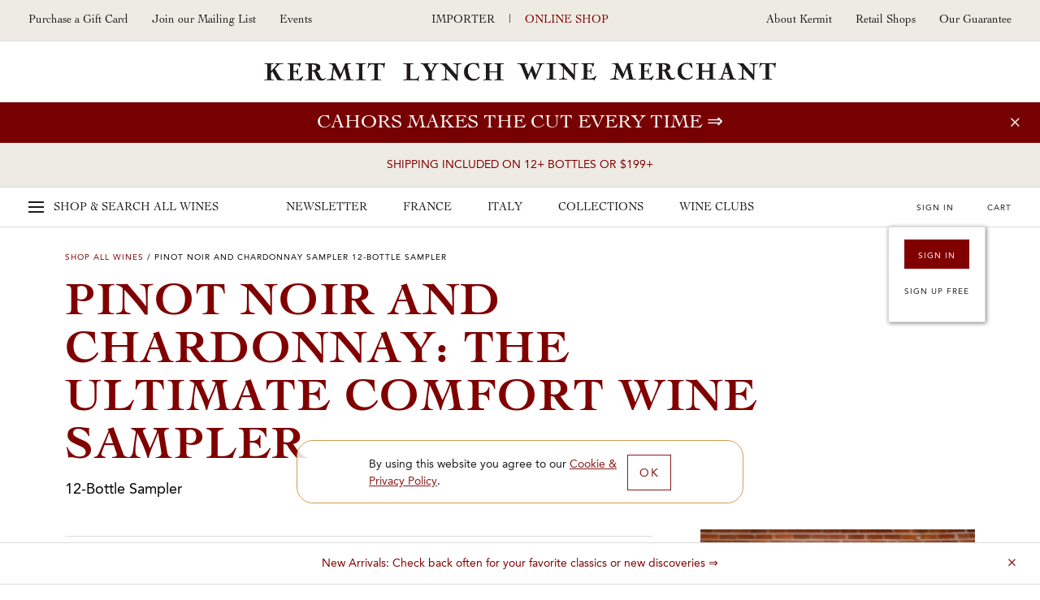

--- FILE ---
content_type: text/html; charset=UTF-8
request_url: https://shop.kermitlynch.com/product/detail/SAMPPNC241/?utm_source=ECHomepage&utm_medium=OurCurrentPromotion&utm_campaign=PNCsampler
body_size: 26058
content:
<!DOCTYPE html>
<html lang="en-us">
	<head>
		<title>	Pinot Noir and Chardonnay Sampler 12-Bottle Sampler - Kermit Lynch Wine Merchant
</title>
		<meta name="description" content="As much as I love wines made from the more obscure grapes and less-traveled corners of France and Italy, I relish the comfort of bottles made from two of the most widely known and beloved grape varieties: Chardonnay and Pinot Noir. There’s something so familiar about reaching for a bottle made from these grapes. Even when they come from less-trodden regions, like Friuli or Savoie, Chardonnay and Pinot Noir are effortlessly charming.&nbsp; &nbsp;&nbsp;This is why I always have a bottle of Lavantureux’s utterly delicious and expressive Petit Chablis on hand. It sings on every occasion, livening up a quiet weeknight at home, while also being eminently approachable for larger gatherings with friends. And Benoît Cantin’s Irancy, made right down the road from Chablis, is such an inviting red Burgundy that it, too, works well for pretty much every occasion.&nbsp; &nbsp;As comforting as they are, wines made from these grapes also have the ability to surprise and thrill. Having recently opened Eric Chevalier’s Chardonnay from the western Loire Valley, I was astonished by how good Chardonnay from the land of Muscadet can be. Michela Carlotto’s Pinot Nero, meanwhile, from a special vineyard in northeastern Italy is also stirring in its elegance and depth. Who knew a Pinot Nero from Alto Adige could climb to the same heights as premier cru Burgundy?&nbsp; &nbsp;This sampler is packed with twelve very different, and yet equally alluring, renditions of two grapes known for their expressiveness, transparency, and most of all deliciousness. By the time you open the last bottle, you’ll have discovered several new renditions of Pinot Noir and Chardonnay that you may never have expected to love! - Kermit Lynch Wine Merchant" />
		  
    
  <!-- Google Tag Manager -->
  <script>
    (function(w, d, s, l, i) {
      w[l] = w[l] || [];
      w[l].push({
        'gtm.start': new Date().getTime(),
        event: 'gtm.js'
      });
      var f = d.getElementsByTagName(s)[0],
        j = d.createElement(s),
        dl = l != 'dataLayer' ? '&l=' + l : '';
      j.async = true;
      j.src =
        'https://www.googletagmanager.com/gtm.js?id=' + i + dl;
      f.parentNode.insertBefore(j, f);
    })(window, document, 'script', 'dataLayer', 'GTM-NMNRQK3');
  </script>

	<!-- Global Site Tag (gtag.js) - Google Ads -->
	<script>
		window.dataLayer = window.dataLayer || [];

		function gtag() {
			dataLayer.push(arguments)
		}

		gtag('set', 'allow_ad_personalization_signals', false);
		gtag('js', new Date());
		gtag('config', 'GTM-NMNRQK3');
	</script>

<!-- Global site tag (gtag.js) - Google Ads: 659879159 -->
<script async src="https://www.googletagmanager.com/gtag/js?id=AW-659879159"></script>
<script>
	window.dataLayer = window.dataLayer || [];

	function gtag() {
		dataLayer.push(arguments);
	}

	gtag('js', new Date());
	gtag('config', 'AW-659879159');
</script>
<meta charset="utf-8">
<meta http-equiv="x-ua-compatible" content="ie=edge">
<meta name="author" content="Websites and Wine Ecommerce by Offset - www.offsetpartners.com">
<meta name="viewport" content="width=device-width, initial-scale=1, shrink-to-fit=no, user-scalable=no">

<!--CSS-->
<link rel="stylesheet" href="/resources/css/stylesheet.css?v20260126 07:00.2">
<script src="https://kit.fontawesome.com/a5b1b2cb79.js" crossorigin="anonymous"></script>
<!-- HTML5 shim, for IE6-8 support of HTML5 elements -->
<!--[if lt IE 9]>
<script src="//html5shim.googlecode.com/svn/trunk/html5.js"></script>
<![endif]-->

<!--Shortcut Icons-->
<link rel="shortcut icon" href="//s3.amazonaws.com/efcheckout/kermitlynch/favicon-16280.x-icon?v20260126">
<link rel="icon" href="//s3.amazonaws.com/efcheckout/kermitlynch/favicon-16280.x-icon?v20260126">
<link rel="icon" sizes="16x16 32x32 64x64" href="//s3.amazonaws.com/efcheckout/kermitlynch/favicon-16280.x-icon?v20260126">
<link rel="icon" type="image/png" sizes="32x32" href="//s3.amazonaws.com/efcheckout/kermitlynch/favicon-16280.x-icon?v20260126">
<link rel="icon" type="image/png" sizes="16x16" href="//s3.amazonaws.com/efcheckout/kermitlynch/favicon-16280.x-icon?v20260126">
<link rel="apple-touch-icon" sizes="180x180" href="//s3.amazonaws.com/efcheckout/kermitlynch/favicon-large-76253.png?v20260126">

<!-- Facebook -->
<meta property="og:type" content="website" />
<meta property="og:site_name" content="Kermit Lynch Wine Merchant" />
<meta property="og:url" content="https://shop.kermitlynch.com" />
<meta name="og:title" content=" - Kermit Lynch Wine Merchant" />
<meta name="og:description" content="As much as I love wines made from the more obscure grapes and less-traveled corners of France and Italy, I relish the comfort of bottles made from two of the most widely known and beloved grape varieties: Chardonnay and Pinot Noir. There’s something so familiar about reaching for a bottle made from these grapes. Even when they come from less-trodden regions, like Friuli or Savoie, Chardonnay and Pinot Noir are effortlessly charming.&nbsp; &nbsp;&nbsp;This is why I always have a bottle of Lavantureux’s utterly delicious and expressive Petit Chablis on hand. It sings on every occasion, livening up a quiet weeknight at home, while also being eminently approachable for larger gatherings with friends. And Benoît Cantin’s Irancy, made right down the road from Chablis, is such an inviting red Burgundy that it, too, works well for pretty much every occasion.&nbsp; &nbsp;As comforting as they are, wines made from these grapes also have the ability to surprise and thrill. Having recently opened Eric Chevalier’s Chardonnay from the western Loire Valley, I was astonished by how good Chardonnay from the land of Muscadet can be. Michela Carlotto’s Pinot Nero, meanwhile, from a special vineyard in northeastern Italy is also stirring in its elegance and depth. Who knew a Pinot Nero from Alto Adige could climb to the same heights as premier cru Burgundy?&nbsp; &nbsp;This sampler is packed with twelve very different, and yet equally alluring, renditions of two grapes known for their expressiveness, transparency, and most of all deliciousness. By the time you open the last bottle, you’ll have discovered several new renditions of Pinot Noir and Chardonnay that you may never have expected to love! - Kermit Lynch Wine Merchant" />
<meta property="og:image" content="https://s3.amazonaws.com/efcheckout/kermitlynch/social-og-image-49173.jpeg">

<!-- Twitter -->
<meta name="twitter:card" content="summary" />
<meta name="twitter:site" content="https://shop.kermitlynch.com" />
<meta name="twitter:title" content=" - Kermit Lynch Wine Merchant" />
<meta name="twitter:description" content="As much as I love wines made from the more obscure grapes and less-traveled corners of France and Italy, I relish the comfort of bottles made from two of the most widely known and beloved grape varieties: Chardonnay and Pinot Noir. There’s something so familiar about reaching for a bottle made from these grapes. Even when they come from less-trodden regions, like Friuli or Savoie, Chardonnay and Pinot Noir are effortlessly charming.&nbsp; &nbsp;&nbsp;This is why I always have a bottle of Lavantureux’s utterly delicious and expressive Petit Chablis on hand. It sings on every occasion, livening up a quiet weeknight at home, while also being eminently approachable for larger gatherings with friends. And Benoît Cantin’s Irancy, made right down the road from Chablis, is such an inviting red Burgundy that it, too, works well for pretty much every occasion.&nbsp; &nbsp;As comforting as they are, wines made from these grapes also have the ability to surprise and thrill. Having recently opened Eric Chevalier’s Chardonnay from the western Loire Valley, I was astonished by how good Chardonnay from the land of Muscadet can be. Michela Carlotto’s Pinot Nero, meanwhile, from a special vineyard in northeastern Italy is also stirring in its elegance and depth. Who knew a Pinot Nero from Alto Adige could climb to the same heights as premier cru Burgundy?&nbsp; &nbsp;This sampler is packed with twelve very different, and yet equally alluring, renditions of two grapes known for their expressiveness, transparency, and most of all deliciousness. By the time you open the last bottle, you’ll have discovered several new renditions of Pinot Noir and Chardonnay that you may never have expected to love! - Kermit Lynch Wine Merchant" />
<meta property="twitter:image" content="https://s3.amazonaws.com/efcheckout/kermitlynch/social-og-image-49173.jpeg" />
		<link rel="canonical" href="https://shop.kermitlynch.com/product/detail/SAMPPNC241/">
	



<!-- Typography -->
  <link rel="stylesheet" href="https://use.typekit.net/pir2vbg.css">
<!--
/**
 * @license
 * MyFonts Webfont Build ID 3460360, 2017-10-04T16:55:57-0400
 * 
 * The fonts listed in this notice are subject to the End User License
 * Agreement(s) entered into by the website owner. All other parties are 
 * explicitly restricted from using the Licensed Webfonts(s).
 * 
 * You may obtain a valid license at the URLs below.
 * 
 * Webfont: CochinLTStd-Italic by Linotype
 * URL: https://www.myfonts.com/fonts/linotype/cochin/italic/
 * Copyright: Copyright &#x00A9; 1989, 2002 Adobe Systems Incorporated.  All Rights
 * Reserved. &#x00A9; 1981, 2002 Heidelberger Druckmaschinen AG. All rights reserved.
 * 
 * Webfont: CochinLTStd by Linotype
 * URL: https://www.myfonts.com/fonts/linotype/cochin/cochin/
 * Copyright: Copyright &#x00A9; 1989, 2002 Adobe Systems Incorporated.  All Rights
 * Reserved. &#x00A9; 1981, 2002 Heidelberger Druckmaschinen AG. All rights reserved.
 * 
 * Webfont: CochinLTStd-Bold by Linotype
 * URL: https://www.myfonts.com/fonts/linotype/cochin/bold/
 * Copyright: Copyright &#x00A9; 1989, 2002 Adobe Systems Incorporated.  All Rights
 * Reserved. &#x00A9; 1981, 2002 Heidelberger Druckmaschinen AG. All rights reserved.
 * 
 * Webfont: CochinLTStd-BoldItalic by Linotype
 * URL: https://www.myfonts.com/fonts/linotype/cochin/bold-italic/
 * Copyright: Copyright &#x00A9; 1989, 2002 Adobe Systems Incorporated.  All Rights
 * Reserved. &#x00A9; 1981, 2002 Heidelberger Druckmaschinen AG. All rights reserved.
 * 
 * Webfont: AvenirLTStd-Heavy by Linotype
 * URL: https://www.myfonts.com/fonts/linotype/avenir/85-heavy/
 * Copyright: Copyright &#x00A9; 1989, 1995, 2002 Adobe Systems Incorporated.  All
 * Rights Reserved. &#x00A9; 1981, 1995, 2002 Heidelberger Druckmaschinen AG. All rights
 * reserved.
 * 
 * Webfont: AvenirLTStd-Medium by Linotype
 * URL: https://www.myfonts.com/fonts/linotype/avenir/65-medium/
 * Copyright: Copyright &#x00A9; 1981 - 2006 Linotype GmbH, www.linotype.com. All rights
 * reserved. Copyright &#x00A9; 1989 - 2002 Adobe Systems Incorporated.  All Rights
 * Reserved.
 * 
 * Webfont: AvenirLTStd-Roman by Linotype
 * URL: https://www.myfonts.com/fonts/linotype/avenir/55-roman/
 * Copyright: Copyright &#x00A9; 1989, 1995, 2002 Adobe Systems Incorporated.  All
 * Rights Reserved. &#x00A9; 1981, 1995, 2002 Heidelberger Druckmaschinen AG. All rights
 * reserved.
 * 
 * 
 * License: https://www.myfonts.com/viewlicense?type=web&buildid=3460360
 * Licensed pageviews: 2,500,000
 * 
 * © 2017 MyFonts Inc
*/

-->

<!-- Facebook Pixel Code -->
<script>
!function(f,b,e,v,n,t,s)
{if(f.fbq)return;n=f.fbq=function(){n.callMethod?
n.callMethod.apply(n,arguments):n.queue.push(arguments)};
if(!f._fbq)f._fbq=n;n.push=n;n.loaded=!0;n.version='2.0';
n.queue=[];t=b.createElement(e);t.async=!0;
t.src=v;s=b.getElementsByTagName(e)[0];
s.parentNode.insertBefore(t,s)}(window,document,'script',
'https://connect.facebook.net/en_US/fbevents.js');
 
fbq('init', '902148536632767');
fbq('track', 'PageView');
</script>
<noscript>
<img height="1" width="1"
src="https://www.facebook.com/tr?id=902148536632767&ev=PageView
&noscript=1"/>
</noscript>
<!-- End Facebook Pixel Code -->



<!-- Swiftype -->
<meta class="swiftype" name="title" data-type="string" content="Pinot Noir and Chardonnay Sampler 12-Bottle Sampler" />
<meta class="swiftype" name="url" data-type="enum" content="https://shop.kermitlynch.com/product/detail/SAMPPNC241/" />
<meta class="swiftype" name="price" data-type="float" content="299" />
<meta class="swiftype" name="quantity" data-type="integer" content="0" />
<meta class="swiftype" name="published_at" data-type="date" content="2000-01-01" />
<meta class="swiftype" name="sold_out" data-type="string" content="SOLD OUT"/>
				<meta class="swiftype" name="archived" data-type="string" content="ARCHIVED"/>
		<meta class="swiftype" name="popularity" data-type="integer" content=""/>
	<meta class="swiftype" name="image" data-type="enum" content="//s3.amazonaws.com/efcheckout/kermitlynch/products/Kermit-Lynch-Wine-Merchant-Pinot-Noir-and-Chardonnay-Sampler-product-image-9113-medium.jpg"/>
	<meta class="swiftype" name="producer" data-type="string" content=""/>
	<meta class="swiftype" name="blend" data-type="string" content=""/>
	<meta class="swiftype" name="country" data-type="string" content=""/>









  <!-- KLAVIYO -->
  <script async type="text/javascript" src="//static.klaviyo.com/onsite/js/klaviyo.js?company_id=RM7MC8"></script>
  </script>
  <script>
    !function(){if(!window.klaviyo){window._klOnsite=window._klOnsite||[];try{window.klaviyo=new Proxy({},{get:function(n,i){return"push"===i?function(){var n;(n=window._klOnsite).push.apply(n,arguments)}:function(){for(var n=arguments.length,o=new Array(n),w=0;w<n;w++)o[w]=arguments[w];var t="function"==typeof o[o.length-1]?o.pop():void 0,e=new Promise((function(n){window._klOnsite.push([i].concat(o,[function(i){t&&t(i),n(i)}]))}));return e}}})}catch(n){window.klaviyo=window.klaviyo||[],window.klaviyo.push=function(){var n;(n=window._klOnsite).push.apply(n,arguments)}}}}();
  </script>

  
      <script type="text/javascript">
            var item = {
        "ProductName": "Pinot Noir and Chardonnay Sampler 12-Bottle Sampler",
        "ProductID": "9113",
        "SKU": "SAMPPNC241",
        "Categories": ["All Samplers", "All Available Wines"],
        "Type": "SAMPLER",
        "Vintage": "",
        "Varietal": "",
        "Winemaker": "",
        "Region": "",
        "Appellation": "",
        "BottleSize": "750mL",
        "ImageURL": "//s3.amazonaws.com/efcheckout/kermitlynch/products/Kermit-Lynch-Wine-Merchant-Pinot-Noir-and-Chardonnay-Sampler-product-image-9113-large.jpg",
        "URL": "https://shop.kermitlynch.com/product/detail/SAMPPNC241/",
        "Brand": "",
        "Price": 299,
        "CompareAtPrice": 405.00      };

      klaviyo.push(["track", "Viewed Product", item]);

      klaviyo.push(["track", "ViewedItem", {
        "Title": "Pinot Noir and Chardonnay Sampler 12-Bottle Sampler",
        "ItemId": "9113",
        "SKU": "SAMPPNC241",
        "Categories": ["All Samplers", "All Available Wines"],
        "ImageUrl": "//s3.amazonaws.com/efcheckout/kermitlynch/products/Kermit-Lynch-Wine-Merchant-Pinot-Noir-and-Chardonnay-Sampler-product-image-9113-large.jpg",
        "Url": "https://shop.kermitlynch.com/product/detail/SAMPPNC241/",
        "Metadata": {
          "Brand": "",
          "Price": 299,
          "CompareAtPrice": 405.00        }
      }]);
    </script>
  
  
  
  
  
  
  
  
  
  
  
  
  
  
  
  
  

<!-- <script>
  console.log("product/detail")
</script> -->	</head>
	<body
		class="layout-marketing transparent-top marketing-pages page-product-detail unshippable-cart-modal promotion-on"
	>
		<noscript>
			<p class="text-center text-danger">Please make sure Javascript is enabled in your browser to properly view and interact with our website.</p>
		</noscript>
		<a class="sr-only sr-only-focusable" href="#maincontent">Skip to main content</a>
				<!-- Google Tag Manager (noscript) -->
		<noscript><iframe src="https://www.googletagmanager.com/ns/?id=GTM-NMNRQK3"
		height="0" width="0" style="display:none;visibility:hidden"></iframe></noscript>
		<!-- End Google Tag Manager (noscript) -->
				<div class="bottom-border"></div>
						
	<div class="page-mask"></div>
	<div class="mobile-mask"></div>
			<div id="product-listing-filter"></div>
	
	<!--Desktop-header-->
	<header class="kl-header d-none d-lg-block">
		<div class="top-header">
			<div class="left-header">
<!--				<a href="tel:+1--><!--">--><!--</a>-->
				<!--<a href="tel:+1510-524-1524">510-524-1524</a>-->
				<!-- <a href="/signup/mailinglist/" class="fire-newsletter-modal" data-the-link="/signup/mailinglist/">
					Join our Mailing List
				</a> -->
				<a href="/giftcard/">Purchase a Gift Card</a>
				<a href="/signup/">
					Join our Mailing List
				</a>
								<a href="https://kermitlynch.com/events?utm_source=shop&utm_medium=header&utm_campaign=events&" target="_blank" class="d-none d-xl-inline-block" title="Events">Events</a>
			</div>

			<div class="center-header">
				<a href="https://www.kermitlynch.com/">Importer</a>
				|
				<a href="/" class="current">Online Shop</a>
			</div>

			<div class="right-header">
				<a href="/about-kermit/">About Kermit</a>
				<a href="/retail-shops/">Retail Shops</a>
				<a href="/our-guarantee/">Our Guarantee</a>
			</div>
		</div>
		<div class="logo-area"><a href="/">Kermit Lynch Wine Merchant</a></div>
	</header>

	<div class="sticky-top main-navigation-container">

						<style>
      .promotion-on .main-navigation-container .promotion,
      .promotion-on .main-navigation-container .promotion a,
      .promotion-on .main-navigation-container .promotion .close-small-promo,
      .promotion-on .main-navigation-container .promotion .close-small-promo i
      {
				background-color: #770000 !important;color: #ffffff !important;  transition: all 0.3s ease-in-out !important;
      }

      .promotion-on .main-navigation-container .promotion:hover,
      .promotion-on .main-navigation-container .promotion:hover a,
      .promotion-on .main-navigation-container .promotion:hover .close-small-promo i,
      .promotion-on .main-navigation-container .promotion:hover .close-small-promo,
      .promotion-on .main-navigation-container .promotion .close-small-promo:hover i {
      background-color: #c89999 !important; color: #770000 !important;       }
		</style>
		<input type="hidden" id="currentPromotionID" value="promotion11111" />
		<div class="promotion" id="promotion11111">
			<a class="promo" href="/collection/cahors-two-ways/">Cahors makes the cut every time</a>
			<span class="close-small-promo"><i class="fal fa-times"></i></span>
		</div>
	
					<div class="sip-promo">
				<a class="super-nav-trigger" href="#">
					SHIPPING INCLUDED ON 12+ BOTTLES OR $199+				</a>
			</div>
		
		<div class="main-nav d-none d-lg-block">
			<div class="main-top-nav">
				<a href="/" class="super-nav-trigger">
					<span class="hamburger">
						<span></span>
						<span></span>
						<span></span>
					</span>
					<span class="d-none d-xl-inline-block">Shop &amp; Search</span>
					All Wines
				</a>

				<div class="text-center nav-categories">
					<a href="/newsletter/">Newsletter</a>
					<a href="/france/">France</a>
					<a href="/italy/">Italy</a>
					<a href="/collections/">Collections</a>
					<a href="/wine-clubs/">Wine Clubs</a>
				</div>

				<div class="ext-right cart-stuff">
											<span class="show-reminder">
							<a href="/login/" class="login-link">Sign In</a>
							<div class="login-reminder">
								<a href="/login/" class="login-link site-button">Sign In</a>
								<a href="/signup/">Sign Up Free</a>
							</div>
						</span>
					
					<a href="/cart/">
						<span id="cartcountKL"></span>
						Cart
					</a>
				</div>
			</div>

			<div class="super-nav" tabindex="-1" aria-hidden="true">
				<div class="mega-row row">
	<div class="mega-column mega-left">
		<ul role="tablist" class="tab-madness nav nav-tabs" id="megaTabs">
			<li role="presentation" class="mad-tab">
				<a href="#newArrivals" aria-controls="New Arrivals" role="tab" data-toggle="tab">New Arrivals</a>
			</li>
			<li role="presentation" class="mad-tab">
				<a href="#allWines" aria-controls="All Wines" role="tab" data-toggle="tab" class="active">All Wines</a>
			</li>
			<li role="presentation" class="mad-tab">
				<a href="#producers" aria-controls="Producers" role="tab" data-toggle="tab" class="show-producers-nav show-letters">Producers</a>
				<div class="more-tabs letters">
					<a href="#" class="selected default-producers show-letters" data-the-producers="/producers/a,b,c,d,e,f/">A-F</a>
					<a href="#" class="show-letters" data-the-producers="/producers/g,h,i,j,k,l,m/">G-M</a>
					<a href="#" class="show-letters" data-the-producers="/producers/n,o,p,q,r,s,t,u,v,w,x,y,z/">N-Z</a>
				</div>
			</li>
		</ul>
	</div>
	<div class="mega-column mega-right">
		<label for="superSearch" class="sr-only">Search our fine selection of wines</label>
		<input
			id="superSearch"
			class="st-default-search-input search-input"
			type="text"
			placeholder="Search our fine selection of wines"
			autofocus=""
			autocomplete="off"
			autocorrect="off"
			autocapitalize="off"
		/>
		<div class="tab-content">
			<div role="tabpanel" class="tab-pane" id="newArrivals">
				<div class="mega-text-area">
					<a href="/collection/new-arrivals/" class="all-new">View all new arrivals ⇒</a>
					<div class="row new-arrival-row">
													<div class="col-sm-3 wine-item">
								<a href="/product/detail/22FRC14/">
									<img src="//s3.amazonaws.com/efcheckout/kermitlynch/products/Kermit-Lynch-Wine-Merchant-2022-Bourgogne-Chardonnay-product-image-10248-large.jpg" align="left" alt="2022 Bourgogne Chardonnay">
									<div class="text">
										<h5>
											2022 Bourgogne Chardonnay											<small>Domaine Robert Chevillon</small>
										</h5>
																					<p>
												France												 &nbsp;|&nbsp; Burgundy											</p>
																				<p class="thumb-price">$49</p>
									</div>
								</a>
							</div>
													<div class="col-sm-3 wine-item">
								<a href="/product/detail/23FJV07/">
									<img src="//s3.amazonaws.com/efcheckout/kermitlynch/products/Kermit-Lynch-Wine-Merchant-2023-Santenay-em1er-Cru-Blancem-Le-Beaurepaire-product-image-11001-large.jpg" align="left" alt="2023 Santenay <em>Blanc 1er Cru </em> “Le Beaurepaire”">
									<div class="text">
										<h5>
											2023 Santenay <em>Blanc 1er Cru </em> “Le Beaurepaire”											<small>Jean-Marc Vincent</small>
										</h5>
																					<p>
												France												 &nbsp;|&nbsp; Burgundy											</p>
																				<p class="thumb-price">$170</p>
									</div>
								</a>
							</div>
													<div class="col-sm-3 wine-item">
								<a href="/product/detail/24FQU09/">
									<img src="//s3.amazonaws.com/efcheckout/kermitlynch/products/Kermit-Lynch-Wine-Merchant-2024-Chignin-iBlanci-product-image-11392-large.jpg" align="left" alt="2024 Chignin <i>Blanc</i>">
									<div class="text">
										<h5>
											2024 Chignin <i>Blanc</i>											<small>André & Michel Quenard</small>
										</h5>
																					<p>
												France												 &nbsp;|&nbsp; Savoie, Bugey, Hautes-Alpes											</p>
																				<p class="thumb-price">$23</p>
									</div>
								</a>
							</div>
													<div class="col-sm-3 wine-item">
								<a href="/product/detail/23FLR06/">
									<img src="//s3.amazonaws.com/efcheckout/kermitlynch/products/Kermit-Lynch-Wine-Merchant-2023-SaintAubin-em1er-Cruem-Murgers-des-Dents-de-Chien-product-image-10743-large.jpg" align="left" alt="2023 Saint-Aubin <em>1er Cru</em> “Murgers des Dents de Chien”">
									<div class="text">
										<h5>
											2023 Saint-Aubin <em>1er Cru</em> “Murgers des Dents de Chien”											<small>Domaine Larue</small>
										</h5>
																					<p>
												France												 &nbsp;|&nbsp; Burgundy											</p>
																				<p class="thumb-price">$98</p>
									</div>
								</a>
							</div>
													<div class="col-sm-3 wine-item">
								<a href="/product/detail/23FBR02/">
									<img src="//s3.amazonaws.com/efcheckout/kermitlynch/products/Kermit-Lynch-Wine-Merchant-2023-Cahors-product-image-11455-large.jpg" align="left" alt="2023 Cahors">
									<div class="text">
										<h5>
											2023 Cahors											<small>Château La Grave</small>
										</h5>
																					<p>
												France												 &nbsp;|&nbsp; Southwest											</p>
																				<p class="thumb-price">$18</p>
									</div>
								</a>
							</div>
													<div class="col-sm-3 wine-item">
								<a href="/product/detail/24FBP01/">
									<img src="//s3.amazonaws.com/efcheckout/kermitlynch/products/Kermit-Lynch-Wine-Merchant-2024-Dolcetto-dAlba-La-Costa-product-image-11513-large.jpg" align="left" alt="2024 Dolcetto d’Alba “La Costa”">
									<div class="text">
										<h5>
											2024 Dolcetto d’Alba “La Costa”											<small>Piero Benevelli</small>
										</h5>
																					<p>
												Italy												 &nbsp;|&nbsp; Piedmont											</p>
																				<p class="thumb-price">$22</p>
									</div>
								</a>
							</div>
													<div class="col-sm-3 wine-item">
								<a href="/product/detail/24FDH01/">
									<img src="//s3.amazonaws.com/efcheckout/kermitlynch/products/Kermit-Lynch-Wine-Merchant-2024-Les-Baux-de-Provence-Ros-Petra-product-image-11456-large.jpg" align="left" alt="2024 Les Baux de Provence Rosé “Petra”">
									<div class="text">
										<h5>
											2024 Les Baux de Provence Rosé “Petra”											<small>Domaine Hauvette</small>
										</h5>
																					<p>
												France												 &nbsp;|&nbsp; Provence											</p>
																				<p class="thumb-price">$50</p>
									</div>
								</a>
							</div>
													<div class="col-sm-3 wine-item">
								<a href="/product/detail/24FTP02/">
									<img src="//s3.amazonaws.com/efcheckout/kermitlynch/products/Kermit-Lynch-Wine-Merchant-2024-Vino-iRossoi-Il-Goccetto-product-image-11148-large.jpg" align="left" alt="2024 Vino <i>Rosso</i> “Il Goccetto”">
									<div class="text">
										<h5>
											2024 Vino <i>Rosso</i> “Il Goccetto”											<small>Tenuta La Pergola</small>
										</h5>
																					<p>
												Italy												 &nbsp;|&nbsp; Piedmont											</p>
																				<p class="thumb-price">$16</p>
									</div>
								</a>
							</div>
													<div class="col-sm-3 wine-item">
								<a href="/product/detail/23FLR13/">
									<img src="//s3.amazonaws.com/efcheckout/kermitlynch/products/Kermit-Lynch-Wine-Merchant-2023-SaintAubin-em1er-Cruem-Sous-Roche-Dumay-product-image-10744-large.jpg" align="left" alt="2023 Saint-Aubin <em>1er Cru</em> “Sous Roche Dumay”">
									<div class="text">
										<h5>
											2023 Saint-Aubin <em>1er Cru</em> “Sous Roche Dumay”											<small>Domaine Larue</small>
										</h5>
																					<p>
												France												 &nbsp;|&nbsp; Burgundy											</p>
																				<p class="thumb-price">$74</p>
									</div>
								</a>
							</div>
													<div class="col-sm-3 wine-item">
								<a href="/product/detail/22FLG04/">
									<img src="//s3.amazonaws.com/efcheckout/kermitlynch/products/Kermit-Lynch-Wine-Merchant-2022-Colli-Trevigiani-Verdiso-iFrizzantei-Sui-Lieviti-Erti-product-image-11521-large.jpg" align="left" alt="2022 Colli Trevigiani Verdiso <i>Frizzante</i> “Sui Lieviti Erti”">
									<div class="text">
										<h5>
											2022 Colli Trevigiani Verdiso <i>Frizzante</i> “Sui Lieviti Erti”											<small>Gregoletto</small>
										</h5>
																					<p>
												Italy												 &nbsp;|&nbsp; Veneto											</p>
																				<p class="thumb-price">$23</p>
									</div>
								</a>
							</div>
													<div class="col-sm-3 wine-item">
								<a href="/product/detail/24FRT01/">
									<img src="//s3.amazonaws.com/efcheckout/kermitlynch/products/Kermit-Lynch-Wine-Merchant-2024-ChteauneufduPape-iBlanci-Clos-la-Roqute-product-image-11510-large.jpg" align="left" alt="2024 Châteauneuf-du-Pape <i>Blanc</i> “Clos la Roquète”">
									<div class="text">
										<h5>
											2024 Châteauneuf-du-Pape <i>Blanc</i> “Clos la Roquète”											<small>Frédéric & Daniel Brunier</small>
										</h5>
																					<p>
												France												 &nbsp;|&nbsp; Southern Rhône											</p>
																				<p class="thumb-price">$72</p>
									</div>
								</a>
							</div>
													<div class="col-sm-3 wine-item">
								<a href="/product/detail/23FJV02/">
									<img src="//s3.amazonaws.com/efcheckout/kermitlynch/products/Kermit-Lynch-Wine-Merchant-2023-Santenay-iRouge-1er-Crui-Les-Gravires-product-image-11005-large.jpg" align="left" alt="2023 Santenay <i>Rouge 1er Cru</i> “Les Gravières”">
									<div class="text">
										<h5>
											2023 Santenay <i>Rouge 1er Cru</i> “Les Gravières”											<small>Jean-Marc Vincent</small>
										</h5>
																					<p>
												France												 &nbsp;|&nbsp; Burgundy											</p>
																				<p class="thumb-price">$190</p>
									</div>
								</a>
							</div>
											</div>
				</div>
			</div>
			<div role="tabpanel" class="tab-pane active" id="allWines">
				<div class="row mega-row">
					<div class="tab-panel-left">
						<div class="mega-text-area">
							<div class="wines-nav">
								<div class="row">
									<div class="col-md-3">
										<div class="nav-category">
											<h4 class="bold">France</h4>
											<a href="/wines/country:France/">View all French Wines</a>
											<a href="/wines/country:France/region:Alsace/">Alsace</a>
											<a href="/wines/country:France/region:Beaujolais/">Beaujolais</a>
											<a href="/wines/country:France/region:Bordeaux/">Bordeaux</a>
											<a href="/wines/country:France/region:Burgundy/">Burgundy</a>
											<a href="/wines/country:France/region:Champagne/">Champagne</a>
											<a href="/wines/country:France/region:Corsica/">Corsica</a>
											<a href="/wines/country:France/region:Jura/">Jura</a>
											<a href="/wines/country:France/region:Languedoc-Roussillon/">Languedoc-Roussillon</a>
											<a href="/wines/country:France/region:Loire/">Loire</a>
											<a href="/wines/country:France/region:Northern Rhône/">Northern Rhône</a>
											<a href="/wines/country:France/region:Provence/">Provence</a>
											<a href="/wines/country:France/region:Savoie, Bugey, Hautes-Alpes/">Savoie, Bugey, Hautes-Alpes</a>
											<a href="/wines/country:France/region:Southern Rhône/">Southern Rhône</a>
											<a href="/wines/country:France/region:Southwest/">Southwest</a>
										</div>
									</div>
									<div class="col-md-3">
										<div class="nav-category">
											<h4 class="bold">Italy</h4>
											<a href="/wines/country:Italy/">View all Italian Wines</a>
											<a href="/wines/country:Italy/region:Alto Adige/">Alto Adige</a>
											<a href="/wines/country:Italy/region:Campania/">Campania</a>
											<a href="/wines/country:Italy/region:Emilia-Romagna/">Emilia-Romagna</a>
											<a href="/wines/country:Italy/region:Friuli/">Friuli</a>
											<a href="/wines/country:Italy/region:Liguria/">Liguria</a>
											<a href="/wines/country:Italy/region:Lombardy/">Lombardy</a>
											<a href="/wines/country:Italy/region:Le Marche/">Le Marche</a>
											<a href="/wines/country:Italy/region:Molise/">Molise</a>
											<a href="/wines/country:Italy/region:Piedmont/">Piedmont</a>
											<a href="/wines/country:Italy/region:Puglia/">Puglia</a>
											<a href="/wines/country:Italy/region:Sardinia/">Sardinia</a>
											<a href="/wines/country:Italy/region:Sicily/">Sicily</a>
											<a href="/wines/country:Italy/region:Tuscany/">Tuscany</a>
											<a href="/wines/country:Italy/region:Valle d'Aosta/">Valle d'Aosta</a>
											<a href="/wines/country:Italy/region:Veneto/">Veneto</a>
										</div>
									</div>
									<div class="col-md-3">
										<div class="nav-category top">
											<h4 class="bold">Wine Type</h4>
											<a href="/wines/wine_type:RED/">Red</a>
											<a href="/wines/wine_type:ROSE/">Rosé</a>
											<a href="/wines/wine_type:WHITE/">White</a>
											<a href="/wines/wine_type:SPARKLING/">Sparkling</a>
											<a href="/wines/wine_type:DESSERT/">Dessert</a>
											<a href="/wines/wine_type:MERCHANDISE/">Merchandise</a>
											<a href="/wines/wine_type:GROCERY/">Grocery</a>
											<a href="/wines/wine_type:SAMPLER/">Sampler Packs</a>
											<a href="/wines/wine_type:BOOKS/">Books</a>
											<a href="/wines/wine_type:OTHER/">Other</a>
											<a href="/giftcards/">Gift Cards</a>
										</div>
									</div>
									<div class="col-md-3">
										<div class="nav-category">
											<h4 class="bold">Price Range</h4>
											<a href="/wines/price:100-10000/country:France,Italy/">$100+</a>
											<a href="/wines/price:51-100/country:France,Italy/">$51-$100</a>
											<a href="/wines/price:41-50/country:France,Italy/">$41-$50</a>
											<a href="/wines/price:31-40/country:France,Italy/">$31-$40</a>
											<a href="/wines/price:21-30/country:France,Italy/">$21-$30</a>
											<a href="/wines/price:0-20/country:France,Italy/">Under $20</a>
										</div>
									</div>
								</div>
							</div>
						</div>
					</div>
					<div class="current-promotion pl-0">
						<div class="cp-inner">
							<h4>Our Current Promotion</h4>
              <img
                src="//s3.amazonaws.com/efcheckout/kermitlynch/content/Kermit-Lynch-Wine-Merchant-Gift-Cards-promotion_image_img_1-18163-medium.png"
                alt="Gift card image"
              />
              <a href="/giftcard/">
                <h1>
                  Gift Cards                </h1>
                <p>
                  Purchase a Gift Card &rArr;
                </p>
              </a>
						</div>
					</div>
				</div>
			</div>	
			<div role="tabpanel" class="tab-pane" id="producers">
				<div class="row mega-row">
					<div class="tab-panel-left">
						<div class="mega-text-area">
							<div class="producers-nav"></div>
						</div>
					</div>
					<div class="current-promotion">
						<div class="cp-inner">
							<h4>Our Featured Producer</h4>
							<img
								src="//s3.amazonaws.com/efcheckout/kermitlynch/content/Kermit-Lynch-Wine-Merchant-Risk-and-Transcendent-Reward-Quintarelli-promotion_image_img_1-15357-medium.webp"
								alt="Quintarelli’s vines"
							/>
							<a href="/newsletter-article/quintarelli-2025/?utm_source=MegaNav&utm_medium=OurFeaturedProducer&utm_campaign=Quintarelli">
								<h1>
									Risk and Transcendent Reward: Quintarelli								</h1>
								<p>
									All good wine is the result of extraordinary transformation, but there is arguably no vinous alchemy more singular and spellbinding than the appassimento winemaking of azienda Giuseppe Quintarelli, just east of Lake Garda… &rArr;
								</p>
							</a>
						</div>
					</div>
				</div>
			</div>	
		</div>
	</div>
</div>			</div>
		</div>

		<!-- Slide Modal Desktop -->
		<div class="kl-slide-modal">
			<a href="#" class="close-slide-modal">Close</a>
			<!-- Cart -->
			<div class="cart-modal kl-slide-inner"></div>
			<!-- Login -->
			<div class="login-modal kl-slide-inner">
				<h2 class="login-sign-in">Sign In</h2>
				<h2 class="favorites">Please sign in to add this to your favorites</h2>
				<form class="general-form general-login-form" action="login/" method="post">
	<div class="form-group">
		<div class="controls">
		<label for="login_email">Email</label>
			<input class="form-control" type="email" id="login_email" name="auth[username]" autofocus="autofocus" placeholder="Email Address">
		</div>
	</div>
	<div class="form-group">
		<div class="controls">
			<label for="login_password">Password</label>
			<input class="form-control" type="password" id="login_password" name="auth[password]" placeholder="Password">
		</div>
	</div>
	<button class="site-button full-width side-slide-login" type="submit">Sign In</button>
			<input type='hidden' name='auth[redirect]' value='https://shop.kermitlynch.com/product/detail/SAMPPNC241/?utm_source=ECHomepage&utm_medium=OurCurrentPromotion&utm_campaign=PNCsampler' />
	</form>
				<em>
					<p class="ajax-login-message mt-3"></p>
				</em>
				<a href="/password/forgot/" class="forgot-password">Forgot your password?</a>
				<h2>Not a Member?</h2>
				<a href="/signup/" class="site-button inverse">Sign Up Free</a>
			</div>
		</div>
	<div class="kl-slide-modal-mask"></div>
	</div>

	<!--Mobile header-->
<header class="header-mobile">
	<div class="mobile-header-top-links">
		<a class="px-2" href="https://www.kermitlynch.com/">Importer</a>
		<a href="/" class="px-2 current">Online Shop</a>
	</div>
	<div class="mobile-header-top">
		<a href="#" class="hamburger mobile-burger" id="mobileBurger"><span class="sr-only">Toggle Navigation</span></a>
		<a href="/" class="logo-mobile">Kermit Lynch Wine Merchant</a>
		<a href="/cart/" class="mobile-cart">
			<span id="cartcountMobile"></span>
			<img src="/resources/img/nav-mobile/cart.png" alt="Your Cart"/>	
		</a>
	</div>
</header>
<div class="super-search d-block d-lg-none">
	<label class="sr-only" for="superSearch4">Search our Fine selection of wines</label>
	<input id="superSearch4" type="text" class="st-default-search-input" placeholder="Search our fine selection of wines"/>
</div>
<div class="mobile-nav" aria-hidden="true" tabindex="-1">
	<div class="mobile-nav-panel panel-main">
		<a href="/" class="major-link">Home</a>
		<a href="/" class="major-link panel-trigger carrot top" data-the-panel=".panel-all-wines">Shop All Wines</a>
		<div class="category-links">
			<a href="/newsletter/" class="major-link">Newsletter</a>
			<a href="/france/" class="major-link">France</a>
			<a href="/italy/" class="major-link">Italy</a>
			<a href="/collections/" class="major-link">Collections</a>
			<a href="/wine-clubs/" class="major-link">Wine Clubs</a>
		</div>
		<div class="more-links">
			<a href="/about-kermit/">About Kermit</a>
			<a href="/berkeley-shop/">Berkeley Shop</a>
			<a href="/our-guarantee/">Our Guarantee</a>
							<a href="/signup/">Join our Mailing List</a>
				<!-- <a href="/signup/mailinglist" class="fire-newsletter-modal" data-the-link="/signup/mailinglist">Join our Mailing List</a> -->
						<a href="tel:15105241524">Give us a Call: 5105241524</a>
			<a href="/invites/">Invite Friends, Earn $20</a>
			<a href="/giftcard/">Purchase a Gift Card</a>
		</div>
					<h4 class="pt-2"><a href="/login/">Sign In</a></h4>
			<br><br><br>
			</div>

	<div class="mobile-nav-panel panel-all-wines">
		<a href="/" class="major-link close-this-panel carrot reverse" data-this-panel=".panel-all-wines">Main Menu</a>
		<div class="all-wines">
			<a href="/wines/" class="black p-0"><p>Shop All Wines</p></a>
			<a href="/" class="major-link panel-trigger carrot" data-the-panel=".panel-producers">Producer</a>
			<a href="/" class="major-link panel-trigger carrot" data-the-panel=".panel-france">France</a>
			<a href="/" class="major-link panel-trigger carrot" data-the-panel=".panel-italy">Italy</a>
			<a href="/" class="major-link panel-trigger carrot" data-the-panel=".panel-wine-type">Wine Type</a>
			<a href="/" class="major-link panel-trigger carrot" data-the-panel=".panel-price-range">Price Range</a>
			<a href="/" class="major-link panel-trigger carrot" data-the-panel=".panel-farming-type">Farming Type</a>
			<a href="/" class="major-link panel-trigger carrot" data-the-panel=".panel-vintage">Vintage</a>
		</div>
			</div>
	
	<div class="mobile-nav-panel panel-producers">
		<a href="/" class="major-link close-this-panel carrot reverse" data-this-panel=".panel-producers" data-target-panel=".panel-all-wines">Shop All Wines</a>
		<div class="all-wines">
			<p>Producers</p>
			<div class="all-wines mobile-producers">
				<a href="#" data-the-producers="/producers/a,b/" class="major-link panel-trigger carrot default-producers" data-the-panel=".panel-producer-letter">A-B</a>
				<a href="#" data-the-producers="/producers/c,d,e,f/" class="major-link panel-trigger carrot" data-the-panel=".panel-producer-letter">C-F</a>
				<a href="#" data-the-producers="/producers/g,h,i,j/" class="major-link panel-trigger carrot" data-the-panel=".panel-producer-letter">G-J</a>
				<a href="#" data-the-producers="/producers/k,l,m/" class="major-link panel-trigger carrot" data-the-panel=".panel-producer-letter">K-M</a>
				<a href="#" data-the-producers="/producers/n,o,p,q,r,s/" class="major-link panel-trigger carrot" data-the-panel=".panel-producer-letter">N-S</a>
				<a href="#" data-the-producers="/producers/t,u,v,w,x,y,z/" class="major-link panel-trigger carrot" data-the-panel=".panel-producer-letter">T-Z</a>
			</div>
		</div>
	</div>
	<div class="mobile-nav-panel panel-producer-letter">
		<a href="/" class="major-link close-this-panel carrot reverse" data-this-panel=".panel-producer-letter" data-target-panel=".panel-producers">Producers</a>
		<div class="all-wines">
			<p>Producers</p>
			<div class="sub-links producer-area">

			</div>
		</div>
	</div>
	<div class="mobile-nav-panel panel-france">
		<a href="/" class="major-link close-this-panel carrot reverse" data-this-panel=".panel-france" data-target-panel=".panel-all-wines">Shop All Wines</a>
		<div class="all-wines">
			<p>France</p>
			<div class="sub-links">
				<a href="/wines/country:France/">View all Wines</a>
				<a href="/wines/country:France/region:Alsace/">Alsace</a>
				<a href="/wines/country:France/region:Beaujolais/">Beaujolais</a>
				<a href="/wines/country:France/region:Bordeaux/">Bordeaux</a>
				<a href="/wines/country:France/region:Burgundy/">Burgundy</a>
				<a href="/wines/country:France/region:Champagne/">Champagne</a>
				<a href="/wines/country:France/region:Corsica/">Corsica</a>
				<a href="/wines/country:France/region:Jura/">Jura</a>
				<a href="/wines/country:France/region:Languedoc-Roussillon/">Languedoc-Roussillon</a>
				<a href="/wines/country:France/region:Loire/">Loire</a>
				<a href="/wines/country:France/region:Northern Rhône/">Northern Rhône</a>
				<a href="/wines/country:France/region:Provence/">Provence</a>
				<a href="/wines/country:France/region:Savoie, Bugey, Hautes-Alpes/">Savoie, Bugey, Hautes-Alpes</a>
				<a href="/wines/country:France/region:Southern Rhône/">Southern Rhône</a>
				<a href="/wines/country:France/region:Southwest/">Southwest</a>
			</div>
		</div>
	</div>
	<div class="mobile-nav-panel panel-italy">
		<a href="/" class="major-link close-this-panel carrot reverse" data-this-panel=".panel-italy" data-target-panel=".panel-all-wines">Shop All Wines</a>
		<div class="all-wines">
			<p>Italy</p>
			<div class="sub-links">
				<a href="/wines/country:Italy/">View all Wines</a>
				<a href="/wines/country:Italy/region:Alto Adige/">Alto Adige</a>
				<a href="/wines/country:Italy/region:Campania/">Campania</a>
				<a href="/wines/country:Italy/region:Emilia-Romagna/">Emilia-Romagna</a>
				<a href="/wines/country:Italy/region:Friuli/">Friuli</a>
				<a href="/wines/country:Italy/region:Liguria/">Liguria</a>
				<a href="/wines/country:Italy/region:Lombardy/">Lombardy</a>
				<a href="/wines/country:Italy/region:Le Marche/">Le Marche</a>
				<a href="/wines/country:Italy/region:Molise/">Molise</a>
				<a href="/wines/country:Italy/region:Piedmont/">Piedmont</a>
				<a href="/wines/country:Italy/region:Puglia/">Puglia</a>
				<a href="/wines/country:Italy/region:Sardinia/">Sardinia</a>
				<a href="/wines/country:Italy/region:Sicily/">Sicily</a>
				<a href="/wines/country:Italy/region:Tuscany/">Tuscany</a>
				<a href="/wines/country:Italy/region:Valle d'Aosta/">Valle d'Aosta</a>
				<a href="/wines/country:Italy/region:Veneto/">Veneto</a>
			</div>
		</div>
	</div>
	<div class="mobile-nav-panel panel-wine-type">
		<a href="/" class="major-link close-this-panel carrot reverse" data-this-panel=".panel-wine-type"
		   data-target-panel=".panel-all-wines">Shop All Wines</a>
		<div class="all-wines">
			<p>Wine Type</p>
			<div class="sub-links">
				<a href="/wines/wine_type:RED/">Red</a>
				<a href="/wines/wine_type:ROSE/">Rosé</a>
				<a href="/wines/wine_type:WHITE/">White</a>
				<a href="/wines/wine_type:SPARKLING/">Sparkling</a>
				<a href="/wines/wine_type:DESSERT/">Dessert</a>
				<a href="/wines/wine_type:MERCHANDISE/">Merchandise</a>
				<a href="/wines/wine_type:GROCERY/">Grocery</a>
				<a href="/wines/wine_type:SAMPLER/">Sampler Packs</a>
				<a href="/wines/wine_type:BOOKS/">Books</a>
				<a href="/wines/wine_type:OTHER/">Other</a>
			</div>
		</div>
	</div>
	<div class="mobile-nav-panel panel-vintage">
		<a href="/" class="major-link close-this-panel carrot reverse" data-this-panel=".panel-vintage"
		   data-target-panel=".panel-all-wines">Shop All Wines</a>
		<div class="all-wines">
			<p>Vintage</p>
			<div class="sub-links">
				<a href="/wines/vintage:NV/">NV</a>
				<a href="/wines/vintage:2020/">2022</a>
				<a href="/wines/vintage:2020/">2021</a>
				<a href="/wines/vintage:2020/">2020</a>
				<a href="/wines/vintage:2019/">2019</a>
				<a href="/wines/vintage:2018/">2018</a>
				<a href="/wines/vintage:2017/">2017</a>
				<a href="/wines/vintage:2016/">2016</a>
				<a href="/wines/vintage:2015/">2015</a>
				<a href="/wines/vintage:2014/">2014</a>
				<a href="/wines/vintage:2013/">2013</a>
				<a href="/wines/vintage:2012/">2012</a>
				<a href="/wines/vintage:2011/">2011</a>
				<a href="/wines/vintage:2000,2001,2002,2003,2004,2005,2006,2007,2008,2009,2010/">2000-2010</a>
				<a href="/wines/vintage:1990,1991,1992,1993,1994,1995,1996,1997,1998,1999/">1990s</a>
			</div>
		</div>
	</div>
	<div class="mobile-nav-panel panel-price-range">
		<a href="/" class="major-link close-this-panel carrot reverse" data-this-panel=".panel-price-range" data-target-panel=".panel-all-wines">Shop All Wines</a>
		<div class="all-wines">
			<p>Price Range</p>
			<div class="sub-links">
				<a href="/wines/price:100-10000/country:France,Italy/">$100+</a>
				<a href="/wines/price:51-100/country:France,Italy/">$51-$100</a>
				<a href="/wines/price:41-50/country:France,Italy/">$41-$50</a>
				<a href="/wines/price:31-40/country:France,Italy/">$31-$40</a>
				<a href="/wines/price:21-30/country:France,Italy/">$21-$30</a>
				<a href="/wines/price:0-20/country:France,Italy/">Under $20</a>
			</div>
		</div>
	</div>
	<div class="mobile-nav-panel panel-farming-type">
		<a href="/" class="major-link close-this-panel carrot reverse" data-this-panel=".panel-farming-type" data-target-panel=".panel-all-wines">Shop All Wines</a>
		<div class="all-wines">
			<p>Farming Type</p>
			<div class="sub-links">
				<a href="/wines/farming_type:Biodynamic (certified)/">Biodynamic (certified)</a>
				<a href="/wines/farming_type:Biodynamic (practicing)/">Biodynamic (practicing)</a>
				<a href="/wines/farming_type:Lutte Raisonnée/">Lutte Raisonnée</a>
				<a href="/wines/farming_type:Organic (certified)/">Organic (certified)</a>
				<a href="/wines/farming_type:Organic (practicing)/">Organic (practicing)</a>
				<a href="/wines/farming_type:Sustainable/">Sustainable</a>
				<a href="/wines/farming_type:Traditional/">Traditional</a>
			</div>
		</div>
	</div>
</div>		<span id="maincontent">
			<article>
				
<div data-swiftype-index='false'>
<!-- Notify Me Modal -->
<div class="modal fade kl-modal" id="notifyMe" tabindex="-1" aria-hidden="true">
	<div class="modal-dialog modal-lg">
		<div class="modal-content">

			<div class="modal-header">
				<br><br>
				<h2 class="text-center"><br><br>Notify me</h2>
				<button type="button" class="close" data-dismiss="modal" aria-label="Close" style="top: 22px !important;">
					<span aria-hidden="true">&times;</span>
				</button>
			</div>
			<div class="modal-body px-3 px-lg-4">
				<div class="load-area1">
					<form
						accept-charset="UTF-8"
						action="https://usebasin.com/f/229898f2a657"
						enctype="multipart/form-data"
						method="POST"
						class="general-form needs-validation"
						id="notify_me_email"
						novalidate
					>
						<p class="text-center smaller">Fill out your info and we will notify you when the <strong>Pinot Noir and Chardonnay Sampler </strong> is back in stock or when a new vintage becomes available.</p>
						<input type="hidden" id="product" name="product" value="Pinot Noir and Chardonnay Sampler 12-Bottle Sampler" required>
						<input type="hidden" id="sku" name="sku" value="SAMPPNC241" required>
						<div class="form-group">
							<div class="controls">
								<label for="notify_first_name">First Name *</label>
								<input type="text" id="notify_first_name" name="first_name" value=""
								       required>
								<div class="invalid-feedback">Required</div>
							</div>
						</div>
						<div class="form-group">
							<div class="controls">
								<label for="notify_last_name">Last Name *</label>
								<input type="text" id="notify_last_name" name="last_name"
								       value="" required>
								<div class="invalid-feedback">Required</div>
							</div>
						</div>
						<div class="form-group">
							<div class="controls">
								<label for="notify_email">Email *</label>
								<input type="email" id="notify_email" name="email" value=""
								       required>
								<div class="invalid-feedback">Required</div>
							</div>
						</div>
						<div class="form-group">
							<label for="notify_state">State <span class="required">*</span></label>
							<div class="controls">
								<select name="state" id="notify_state" required>
									<option value="" selected="selected">Select...</option>
									<option value="AL">Alabama</option>
									<option value="AK">Alaska</option>
									<option value="AZ">Arizona</option>
									<option value="AR">Arkansas</option>
									<option value="CA">California</option>
									<option value="CO">Colorado</option>
									<option value="CT">Connecticut</option>
									<option value="DE">Delaware</option>
									<option value="DC">District Of Columbia</option>
									<option value="FL">Florida</option>
									<option value="GA">Georgia</option>
									<option value="HI">Hawaii</option>
									<option value="ID">Idaho</option>
									<option value="IL">Illinois</option>
									<option value="IN">Indiana</option>
									<option value="IA">Iowa</option>
									<option value="KS">Kansas</option>
									<option value="KY">Kentucky</option>
									<option value="LA">Louisiana</option>
									<option value="ME">Maine</option>
									<option value="MD">Maryland</option>
									<option value="MA">Massachusetts</option>
									<option value="MI">Michigan</option>
									<option value="MN">Minnesota</option>
									<option value="MS">Mississippi</option>
									<option value="MO">Missouri</option>
									<option value="MT">Montana</option>
									<option value="NE">Nebraska</option>
									<option value="NV">Nevada</option>
									<option value="NH">New Hampshire</option>
									<option value="NJ">New Jersey</option>
									<option value="NM">New Mexico</option>
									<option value="NY">New York</option>
									<option value="NC">North Carolina</option>
									<option value="ND">North Dakota</option>
									<option value="OH">Ohio</option>
									<option value="OK">Oklahoma</option>
									<option value="OR">Oregon</option>
									<option value="PA">Pennsylvania</option>
									<option value="RI">Rhode Island</option>
									<option value="SC">South Carolina</option>
									<option value="SD">South Dakota</option>
									<option value="TN">Tennessee</option>
									<option value="TX">Texas</option>
									<option value="UT">Utah</option>
									<option value="VT">Vermont</option>
									<option value="VA">Virginia</option>
									<option value="WA">Washington</option>
									<option value="WV">West Virginia</option>
									<option value="WI">Wisconsin</option>
									<option value="WY">Wyoming</option>
								</select>
								<div class="invalid-feedback">Required</div>
							</div>
						</div>
						<br>
						<button class="site-button full-width" type="submit">Please Notify Me</button>
						<br>
						<script>
  // Example starter JavaScript for disabling form submissions if there are invalid fields
  (function() {
    'use strict';
    window.addEventListener('load', function() {
      // Fetch all the forms we want to apply custom Bootstrap validation styles to
      const forms = document.getElementsByClassName('needs-validation');

      // Loop over them and prevent submission
      Array.prototype.filter.call(forms, function(form) {
        form.addEventListener('submit', function(event) {
          if (form.checkValidity() === false) {
            event.preventDefault();
            event.stopPropagation();
          } else {
            form.submit();
          }
          form.classList.add('was-validated');
        }, false);
      });
    });
  })();
</script>
					</form>
				</div>
			</div>
		</div>
	</div>
</div>
<div class="container standard-page">
	<!-- Breadcrumb-->
	<div class="breadcrumb-container">
	<div class="breadcrumb">
		<a href="/wines/" class="super-nav-trigger start-shopping d-none d-md-inline-flex">
			Shop all wines		</a>
		<a href="/wines/" class="super-nav-trigger start-shopping d-md-none">Shop</a>

		
		
		
				<span class="d-none d-md-inline-flex">&nbsp;/&nbsp;</span>
		<span
			class="d-none d-md-inline-flex">Pinot Noir and Chardonnay Sampler 12-Bottle Sampler</span>
	</div>
</div>
			<!-- Product Title / Landing Page Title -->
				<div class="row">
			<div class="col-md-10">
				<h1 class="red d-none d-md-block">Pinot Noir and Chardonnay: The Ultimate Comfort Wine Sampler</h1>
				<h5 class="red d-md-none mb-0">Pinot Noir and Chardonnay: The Ultimate Comfort Wine Sampler</h5>
			</div>
		</div>

		
					<p class="smaller sans">
				<span class="d-none d-md-block">12-Bottle Sampler</span>
				<small class="d-md-none">12-Bottle Sampler</small>
			</p>
		
		<div
			class="wine-detail-header border-0"
		>
			<div class="row one-column-background">
				<div class="col-md-8 breathing-room right-only py-2">
					<div class="collection-promotion primary-promotion">
						<div class="row">
							<div class="col-12 col-md-12">
								<p class="red product-name d-none d-md-block">
									Pinot Noir and Chardonnay Sampler								</p>
								<h1 class="red product-name d-md-none">
									Pinot Noir and Chardonnay Sampler								</h1>
																<div class="affix-hider d-md-none">
									
<div
	id="productCarouselMobile"
	class="carousel slide carousel-fade"
	data-ride="carousel"
	data-interval="false"
	style="background: white;"
>
	<!-- Wrapper for slides -->
	<div class="carousel-inner">
					<div class="carousel-item active">
				<figure
					class="image-zoom image-zoom-products"
					style="background-image: url(//s3.amazonaws.com/efcheckout/kermitlynch/products/Kermit-Lynch-Wine-Merchant-Pinot-Noir-and-Chardonnay-Sampler-product-image-9113-large.jpg); width: 100%;"
				>
					<img
						src="https://s3.amazonaws.com/efcheckout/kermitlynch/products/Kermit-Lynch-Wine-Merchant-Pinot-Noir-and-Chardonnay-Sampler-product-image-9113-medium.jpg"
						alt="  - Kermit Lynch Wine Merchant"
						class="img-product-detail mb-0"
					>
				</figure>
				<figcaption class="img-caption newsletter-caption product-caption">
					<div class="row">
						<div class="col-7 col-md-7">&nbsp;</div>
						<div class="col-5 col-md-5 text-right"></div>
					</div>
				</figcaption>
			</div>
					<div class="carousel-item">
				<figure
					class="image-zoom image-zoom-products"
					style="background-image: url(//s3.amazonaws.com/efcheckout/kermitlynch/products/Kermit-Lynch-Wine-Merchant-Pinot-Noir-and-Chardonnay-Sampler-product-image_alt-9113-large.jpg); width: 100%;"
				>
					<img
						src="https://s3.amazonaws.com/efcheckout/kermitlynch/products/Kermit-Lynch-Wine-Merchant-Pinot-Noir-and-Chardonnay-Sampler-product-image_alt-9113-medium.jpg"
						alt="  - Kermit Lynch Wine Merchant"
						class="img-product-detail mb-0"
					>
				</figure>
				<figcaption class="img-caption newsletter-caption product-caption">
					<div class="row">
						<div class="col-7 col-md-7">&nbsp;</div>
						<div class="col-5 col-md-5 text-right"></div>
					</div>
				</figcaption>
			</div>
					<div class="carousel-item">
				<figure
					class="image-zoom image-zoom-products"
					style="background-image: url(//s3.amazonaws.com/efcheckout/kermitlynch/products/Kermit-Lynch-Wine-Merchant-Pinot-Noir-and-Chardonnay-Sampler-product-image_alt_3-9113-large.jpg); width: 100%;"
				>
					<img
						src="https://s3.amazonaws.com/efcheckout/kermitlynch/products/Kermit-Lynch-Wine-Merchant-Pinot-Noir-and-Chardonnay-Sampler-product-image_alt_3-9113-medium.jpg"
						alt=" , &copy; Gail Skoff - Kermit Lynch Wine Merchant"
						class="img-product-detail mb-0"
					>
				</figure>
				<figcaption class="img-caption newsletter-caption product-caption">
					<div class="row">
						<div class="col-7 col-md-7">&nbsp;</div>
						<div class="col-5 col-md-5 text-right"><small>&copy; Gail Skoff</small></div>
					</div>
				</figcaption>
			</div>
					<div class="carousel-item">
				<figure
					class="image-zoom image-zoom-products"
					style="background-image: url(//s3.amazonaws.com/efcheckout/kermitlynch/products/Kermit-Lynch-Wine-Merchant-Pinot-Noir-and-Chardonnay-Sampler-product-image_04-9113-large.jpg); width: 100%;"
				>
					<img
						src="https://s3.amazonaws.com/efcheckout/kermitlynch/products/Kermit-Lynch-Wine-Merchant-Pinot-Noir-and-Chardonnay-Sampler-product-image_04-9113-medium.jpg"
						alt="  - Kermit Lynch Wine Merchant"
						class="img-product-detail mb-0"
					>
				</figure>
				<figcaption class="img-caption newsletter-caption product-caption">
					<div class="row">
						<div class="col-7 col-md-7">&nbsp;</div>
						<div class="col-5 col-md-5 text-right"></div>
					</div>
				</figcaption>
			</div>
					<div class="carousel-item">
				<figure
					class="image-zoom image-zoom-products"
					style="background-image: url(//s3.amazonaws.com/efcheckout/kermitlynch/products/Kermit-Lynch-Wine-Merchant-Pinot-Noir-and-Chardonnay-Sampler-product-image_05-9113-large.jpg); width: 100%;"
				>
					<img
						src="https://s3.amazonaws.com/efcheckout/kermitlynch/products/Kermit-Lynch-Wine-Merchant-Pinot-Noir-and-Chardonnay-Sampler-product-image_05-9113-medium.jpg"
						alt="  - Kermit Lynch Wine Merchant"
						class="img-product-detail mb-0"
					>
				</figure>
				<figcaption class="img-caption newsletter-caption product-caption">
					<div class="row">
						<div class="col-7 col-md-7">&nbsp;</div>
						<div class="col-5 col-md-5 text-right"></div>
					</div>
				</figcaption>
			</div>
		
		
	</div>
			<!-- Indicators -->
		<ol class="carousel-indicators thumbnail-indicators">
							<li data-target="#productCarousel" data-slide-to="0" class="active">
					<div class="square-img-box" style="background-image: url(https:////s3.amazonaws.com/efcheckout/kermitlynch/products/Kermit-Lynch-Wine-Merchant-Pinot-Noir-and-Chardonnay-Sampler-product-image-9113-small.jpg)"></div>
				</li>
							<li data-target="#productCarousel" data-slide-to="1" >
					<div class="square-img-box" style="background-image: url(https:////s3.amazonaws.com/efcheckout/kermitlynch/products/Kermit-Lynch-Wine-Merchant-Pinot-Noir-and-Chardonnay-Sampler-product-image_alt-9113-small.jpg)"></div>
				</li>
							<li data-target="#productCarousel" data-slide-to="2" >
					<div class="square-img-box" style="background-image: url(https:////s3.amazonaws.com/efcheckout/kermitlynch/products/Kermit-Lynch-Wine-Merchant-Pinot-Noir-and-Chardonnay-Sampler-product-image_alt_3-9113-small.jpg)"></div>
				</li>
							<li data-target="#productCarousel" data-slide-to="3" >
					<div class="square-img-box" style="background-image: url(https:////s3.amazonaws.com/efcheckout/kermitlynch/products/Kermit-Lynch-Wine-Merchant-Pinot-Noir-and-Chardonnay-Sampler-product-image_04-9113-small.jpg)"></div>
				</li>
							<li data-target="#productCarousel" data-slide-to="4" >
					<div class="square-img-box" style="background-image: url(https:////s3.amazonaws.com/efcheckout/kermitlynch/products/Kermit-Lynch-Wine-Merchant-Pinot-Noir-and-Chardonnay-Sampler-product-image_05-9113-small.jpg)"></div>
				</li>
								</ol>
	</div>
								</div>

								<div class="d-md-none mobile-bonus-price">
									<div class="row">
										<div class="col">
											
<div
	class="figure-purchase-options sampler"
	>
	<div
		class="form-row justify-content-between flex-nowrap"
	>

				<div class="col-md-6 inline-col-override"
		>
			<div
				class="figure-product-pricing"
			>
																							<!-- Sale Price -->
													<div class="sale-discount-star d-none d-md-inline-flex">
															</div>
												<div class="d-inline-flex d-sm-none flex-column flex-wrap justify-content-between">
							<span class="figure-product-sale-price pr-2">
								$299.00							</span>
							<span class="figure-product-actual-price">
								<span class="figure-product-strikethrough pr-2">
									$405.00								</span>
							</span>
						</div>
						<div class="d-none d-sm-inline-flex d-md-none flex-wrap justify-content-between">
							<span class="figure-product-sale-price pr-2">
								$299.00							</span>
							<span class="figure-product-actual-price">
								<span class="figure-product-strikethrough pr-2">
									$405.00								</span>
							</span>
						</div>
						<div class="d-none d-md-inline-flex flex-wrap justify-content-between">
							<span class="figure-product-sale-price pr-2">
								$299.00							</span>
							<span class="figure-product-actual-price">
								<span class="figure-product-strikethrough pr-2">
									$405.00								</span>
							</span>
						</div>
													<div class="sale-discount-star d-inline-flex d-md-none">
															</div>
															
				
							</div>
					</div>

					<div
				class="text-right col-md-6 inline-col-override"
			>
				<div class="figure-product-sold-out">
					<span
						class="btn btn-danger"
						style="white-space: nowrap;"
					>SOLD OUT</span>
				</div>
			</div>
			
			</div>

		
</div>
										</div>
										<div class="col text-right">
											<!--ADD TO FAVORITES-->
<div class="favorite-box sku-SAMPPNC241">

    <input type="hidden" class="this-sku" value="SAMPPNC241"/>

	<div class="favoriteizer">
		<span class="added">
			<span class="d-md-none product-only">
            	Added to <a href="/account/favorites/">Your Favorites</a>
            </span>
			<a href="/cart/remove-favorite/SAMPPNC241/" class="remove">
                <i class="fas fa-heart"></i>
            </a>
            <span class="extra-text">
            	Added to <a href="/account/favorites/">Your Favorites</a>
            </span>
		</span>

		<a
            href="/login/"
            class="login-link add shown favoritize"
            data-the-favorite="/cart/add-wishlist/SAMPPNC241/"
        >
            <span class="d-md-none product-only">Add to <span class="favorites">Favorites</span></span><i class="far fa-heart"></i> <span class="extra-text">Add to <span class="favorites">Favorites</span></span>
        </a>
        
    </div>
</div>
<!--END ADD TO FAVORITES-->										</div>
									</div>
								</div>

																<div class="d-none d-md-block">
									<p class="producer-region">
																																																	</p>

									

									<!-- Purchase Button -->
									
<div
	class="figure-purchase-options sampler"
	>
	<div
		class="form-row justify-content-between flex-nowrap"
	>

				<div class="col-md-6 inline-col-override"
		>
			<div
				class="figure-product-pricing"
			>
																							<!-- Sale Price -->
												<div class="d-inline-flex d-sm-none flex-column flex-wrap justify-content-between">
							<span class="figure-product-sale-price pr-2">
								$299.00							</span>
							<span class="figure-product-actual-price">
								<span class="figure-product-strikethrough pr-2">
									$405.00								</span>
							</span>
						</div>
						<div class="d-none d-sm-inline-flex d-md-none flex-wrap justify-content-between">
							<span class="figure-product-sale-price pr-2">
								$299.00							</span>
							<span class="figure-product-actual-price">
								<span class="figure-product-strikethrough pr-2">
									$405.00								</span>
							</span>
						</div>
						<div class="d-none d-md-inline-flex flex-wrap justify-content-between">
							<span class="figure-product-sale-price pr-2">
								$299.00							</span>
							<span class="figure-product-actual-price">
								<span class="figure-product-strikethrough pr-2">
									$405.00								</span>
							</span>
						</div>
															
				
							</div>
					</div>

					<div
				class="text-right col-md-6 inline-col-override"
			>
				<div class="figure-product-sold-out">
					<span
						class="btn btn-danger"
						style="white-space: nowrap;"
					>SOLD OUT</span>
				</div>
			</div>
			
			</div>

		
</div>
									<!--ADD TO FAVORITES-->
<div class="favorite-box sku-SAMPPNC241">

    <input type="hidden" class="this-sku" value="SAMPPNC241"/>

	<div class="favoriteizer">
		<span class="added">
			<span class="d-md-none product-only">
            	Added to <a href="/account/favorites/">Your Favorites</a>
            </span>
			<a href="/cart/remove-favorite/SAMPPNC241/" class="remove">
                <i class="fas fa-heart"></i>
            </a>
            <span class="extra-text">
            	Added to <a href="/account/favorites/">Your Favorites</a>
            </span>
		</span>

		<a
            href="/login/"
            class="login-link add shown favoritize"
            data-the-favorite="/cart/add-wishlist/SAMPPNC241/"
        >
            <span class="d-md-none product-only">Add to <span class="favorites">Favorites</span></span><i class="far fa-heart"></i> <span class="extra-text">Add to <span class="favorites">Favorites</span></span>
        </a>
        
    </div>
</div>
<!--END ADD TO FAVORITES-->																			<div class="text-center my-3">
											<a
												href="#"
												class="site-button full-width"
												data-toggle="modal"
												data-target="#notifyMe"
											>
												Notify me when a new vintage becomes available
											</a>
																					</div>
																	</div>
							</div>

							<div
								class="col-12 col-md-12 d-flex flex-column justify-content-center align-items-center">
																															</div>

							<div class="col-12 col-md-12">

																	<table class="detail-table">
										<tr>
											<td>
												<span class="red">
													Normally $405.00<br>
													SPECIAL SAMPLER PRICE $299.00																											<br>(a 26% discount)
																									</span>
											</td>
										</tr>
									</table>
								
																	<p class="producer-region">This item does not take further discounts</p>
															</div>

						</div>
					</div>

					
					<div data-swiftype-name="body" data-swiftype-type="text">
						<span class="indent-section">
							<span class="big-cap">
								<p>As much as I love wines made from the more obscure grapes and less-traveled corners of France and Italy, I relish the comfort of bottles made from two of the most widely known and beloved grape varieties: Chardonnay and Pinot Noir. There’s something so familiar about reaching for a bottle made from these grapes. Even when they come from less-trodden regions, like Friuli or Savoie, Chardonnay and Pinot Noir are effortlessly charming.<br>&nbsp; &nbsp;&nbsp;This is why I always have a bottle of Lavantureux’s utterly delicious and expressive Petit Chablis on hand. It sings on every occasion, livening up a quiet weeknight at home, while also being eminently approachable for larger gatherings with friends. And Benoît Cantin’s Irancy, made right down the road from Chablis, is such an inviting red Burgundy that it, too, works well for pretty much every occasion.<br>&nbsp; &nbsp;As comforting as they are, wines made from these grapes also have the ability to surprise and thrill. Having recently opened Eric Chevalier’s Chardonnay from the western Loire Valley, I was astonished by how good Chardonnay from the land of Muscadet can be. Michela Carlotto’s Pinot Nero, meanwhile, from a special vineyard in northeastern Italy is also stirring in its elegance and depth. Who knew a Pinot Nero from Alto Adige could climb to the same heights as <em>premier cru </em>Burgundy?<br>&nbsp; &nbsp;This sampler is packed with twelve very different, and yet equally alluring, renditions of two grapes known for their expressiveness, transparency, and most of all deliciousness. By the time you open the last bottle, you’ll have discovered several new renditions of Pinot Noir and Chardonnay that you may never have expected to love!</p>							</span>
						</span>
					</div>


					
											<div class="smaller">
							<strong>Sampler Includes:</strong><br>
							<p>N.V. Brut <em>1er Cru</em> “Grands Terroirs” • Veuve Fourny et Fils $64<br>2021 Beaujolais <em>Blanc</em> • Domaine Dupeuble $20<br>2022 Val de Loire Chardonnay • Eric Chevalier $23<br>2021 Mâcon-Villages • Henri Perrusset $25<br>2022 Petit Chablis • Roland Lavantureux $38<br>2019 Venezia Giulia Chardonnay • Kante $43<br>2022 IGP Comte Rhodanien Pinot Noir “Grandes Terres” • Quentin Harel $24<br>2022 Reuilly Pinot Noir • Domaine de Reuilly $26<br>2022 Pinot Noir • Kuentz-Bas $28<br>2022 Savoie Chignin Pinot Noir • A et M Quenard $32<br>2020 Irancy • Benoît Cantin $34<br>2020 Alto Adige Pinot Nero “Filari di Mazzon” • Ferruccio Carlotto $48</p>						</div>
					
					<div id="relatedProducts"></div>
				</div>

				<div class="col-md-4 breathing-room left-only small-carousel affix-parent">
					<!-- Product Images -->
					<div class="affix-hider d-none d-md-block">
						
<div
	id="productCarousel"
	class="carousel slide carousel-fade"
	data-ride="carousel"
	data-interval="false"
	style="background: white;"
>
	<!-- Wrapper for slides -->
	<div class="carousel-inner">
					<div class="carousel-item active">
				<figure
					class="image-zoom image-zoom-products"
					style="background-image: url(//s3.amazonaws.com/efcheckout/kermitlynch/products/Kermit-Lynch-Wine-Merchant-Pinot-Noir-and-Chardonnay-Sampler-product-image-9113-large.jpg); width: 100%;"
				>
					<img
						src="https://s3.amazonaws.com/efcheckout/kermitlynch/products/Kermit-Lynch-Wine-Merchant-Pinot-Noir-and-Chardonnay-Sampler-product-image-9113-medium.jpg"
						alt="  - Kermit Lynch Wine Merchant"
						class="img-product-detail mb-0"
					>
				</figure>
				<figcaption class="img-caption newsletter-caption product-caption">
					<div class="row">
						<div class="col-7 col-md-7">&nbsp;</div>
						<div class="col-5 col-md-5 text-right"></div>
					</div>
				</figcaption>
			</div>
					<div class="carousel-item">
				<figure
					class="image-zoom image-zoom-products"
					style="background-image: url(//s3.amazonaws.com/efcheckout/kermitlynch/products/Kermit-Lynch-Wine-Merchant-Pinot-Noir-and-Chardonnay-Sampler-product-image_alt-9113-large.jpg); width: 100%;"
				>
					<img
						src="https://s3.amazonaws.com/efcheckout/kermitlynch/products/Kermit-Lynch-Wine-Merchant-Pinot-Noir-and-Chardonnay-Sampler-product-image_alt-9113-medium.jpg"
						alt="  - Kermit Lynch Wine Merchant"
						class="img-product-detail mb-0"
					>
				</figure>
				<figcaption class="img-caption newsletter-caption product-caption">
					<div class="row">
						<div class="col-7 col-md-7">&nbsp;</div>
						<div class="col-5 col-md-5 text-right"></div>
					</div>
				</figcaption>
			</div>
					<div class="carousel-item">
				<figure
					class="image-zoom image-zoom-products"
					style="background-image: url(//s3.amazonaws.com/efcheckout/kermitlynch/products/Kermit-Lynch-Wine-Merchant-Pinot-Noir-and-Chardonnay-Sampler-product-image_alt_3-9113-large.jpg); width: 100%;"
				>
					<img
						src="https://s3.amazonaws.com/efcheckout/kermitlynch/products/Kermit-Lynch-Wine-Merchant-Pinot-Noir-and-Chardonnay-Sampler-product-image_alt_3-9113-medium.jpg"
						alt=" , &copy; Gail Skoff - Kermit Lynch Wine Merchant"
						class="img-product-detail mb-0"
					>
				</figure>
				<figcaption class="img-caption newsletter-caption product-caption">
					<div class="row">
						<div class="col-7 col-md-7">&nbsp;</div>
						<div class="col-5 col-md-5 text-right"><small>&copy; Gail Skoff</small></div>
					</div>
				</figcaption>
			</div>
					<div class="carousel-item">
				<figure
					class="image-zoom image-zoom-products"
					style="background-image: url(//s3.amazonaws.com/efcheckout/kermitlynch/products/Kermit-Lynch-Wine-Merchant-Pinot-Noir-and-Chardonnay-Sampler-product-image_04-9113-large.jpg); width: 100%;"
				>
					<img
						src="https://s3.amazonaws.com/efcheckout/kermitlynch/products/Kermit-Lynch-Wine-Merchant-Pinot-Noir-and-Chardonnay-Sampler-product-image_04-9113-medium.jpg"
						alt="  - Kermit Lynch Wine Merchant"
						class="img-product-detail mb-0"
					>
				</figure>
				<figcaption class="img-caption newsletter-caption product-caption">
					<div class="row">
						<div class="col-7 col-md-7">&nbsp;</div>
						<div class="col-5 col-md-5 text-right"></div>
					</div>
				</figcaption>
			</div>
					<div class="carousel-item">
				<figure
					class="image-zoom image-zoom-products"
					style="background-image: url(//s3.amazonaws.com/efcheckout/kermitlynch/products/Kermit-Lynch-Wine-Merchant-Pinot-Noir-and-Chardonnay-Sampler-product-image_05-9113-large.jpg); width: 100%;"
				>
					<img
						src="https://s3.amazonaws.com/efcheckout/kermitlynch/products/Kermit-Lynch-Wine-Merchant-Pinot-Noir-and-Chardonnay-Sampler-product-image_05-9113-medium.jpg"
						alt="  - Kermit Lynch Wine Merchant"
						class="img-product-detail mb-0"
					>
				</figure>
				<figcaption class="img-caption newsletter-caption product-caption">
					<div class="row">
						<div class="col-7 col-md-7">&nbsp;</div>
						<div class="col-5 col-md-5 text-right"></div>
					</div>
				</figcaption>
			</div>
		
		
	</div>
			<!-- Indicators -->
		<ol class="carousel-indicators thumbnail-indicators">
							<li data-target="#productCarousel" data-slide-to="0" class="active">
					<div class="square-img-box" style="background-image: url(https:////s3.amazonaws.com/efcheckout/kermitlynch/products/Kermit-Lynch-Wine-Merchant-Pinot-Noir-and-Chardonnay-Sampler-product-image-9113-small.jpg)"></div>
				</li>
							<li data-target="#productCarousel" data-slide-to="1" >
					<div class="square-img-box" style="background-image: url(https:////s3.amazonaws.com/efcheckout/kermitlynch/products/Kermit-Lynch-Wine-Merchant-Pinot-Noir-and-Chardonnay-Sampler-product-image_alt-9113-small.jpg)"></div>
				</li>
							<li data-target="#productCarousel" data-slide-to="2" >
					<div class="square-img-box" style="background-image: url(https:////s3.amazonaws.com/efcheckout/kermitlynch/products/Kermit-Lynch-Wine-Merchant-Pinot-Noir-and-Chardonnay-Sampler-product-image_alt_3-9113-small.jpg)"></div>
				</li>
							<li data-target="#productCarousel" data-slide-to="3" >
					<div class="square-img-box" style="background-image: url(https:////s3.amazonaws.com/efcheckout/kermitlynch/products/Kermit-Lynch-Wine-Merchant-Pinot-Noir-and-Chardonnay-Sampler-product-image_04-9113-small.jpg)"></div>
				</li>
							<li data-target="#productCarousel" data-slide-to="4" >
					<div class="square-img-box" style="background-image: url(https:////s3.amazonaws.com/efcheckout/kermitlynch/products/Kermit-Lynch-Wine-Merchant-Pinot-Noir-and-Chardonnay-Sampler-product-image_05-9113-small.jpg)"></div>
				</li>
								</ol>
	</div>
					</div>

					<div class="quote-holder d-none d-md-block">
											</div>

									</div>
			</div>

			<div class="row">
				<div class="col-md-8">
					<!-- Tech Details -->
					<div class="collection-promotion primary-promotion no-bottom-border">
						<div class="row mb-5 d-none d-md-flex">
							<div class="col-7">
								<!-- Purchase Button -->
								
<div
	class="figure-purchase-options sampler"
	>
	<div
		class="form-row justify-content-between flex-nowrap"
	>

				<div class="col-md-6 inline-col-override"
		>
			<div
				class="figure-product-pricing"
			>
																							<!-- Sale Price -->
												<div class="d-inline-flex d-sm-none flex-column flex-wrap justify-content-between">
							<span class="figure-product-sale-price pr-2">
								$299.00							</span>
							<span class="figure-product-actual-price">
								<span class="figure-product-strikethrough pr-2">
									$405.00								</span>
							</span>
						</div>
						<div class="d-none d-sm-inline-flex d-md-none flex-wrap justify-content-between">
							<span class="figure-product-sale-price pr-2">
								$299.00							</span>
							<span class="figure-product-actual-price">
								<span class="figure-product-strikethrough pr-2">
									$405.00								</span>
							</span>
						</div>
						<div class="d-none d-md-inline-flex flex-wrap justify-content-between">
							<span class="figure-product-sale-price pr-2">
								$299.00							</span>
							<span class="figure-product-actual-price">
								<span class="figure-product-strikethrough pr-2">
									$405.00								</span>
							</span>
						</div>
															
				
							</div>
					</div>

					<div
				class="text-right col-md-6 inline-col-override"
			>
				<div class="figure-product-sold-out">
					<span
						class="btn btn-danger"
						style="white-space: nowrap;"
					>SOLD OUT</span>
				</div>
			</div>
			
			</div>

		
</div>
								<!--ADD TO FAVORITES-->
<div class="favorite-box sku-SAMPPNC241">

    <input type="hidden" class="this-sku" value="SAMPPNC241"/>

	<div class="favoriteizer">
		<span class="added">
			<span class="d-md-none product-only">
            	Added to <a href="/account/favorites/">Your Favorites</a>
            </span>
			<a href="/cart/remove-favorite/SAMPPNC241/" class="remove">
                <i class="fas fa-heart"></i>
            </a>
            <span class="extra-text">
            	Added to <a href="/account/favorites/">Your Favorites</a>
            </span>
		</span>

		<a
            href="/login/"
            class="login-link add shown favoritize"
            data-the-favorite="/cart/add-wishlist/SAMPPNC241/"
        >
            <span class="d-md-none product-only">Add to <span class="favorites">Favorites</span></span><i class="far fa-heart"></i> <span class="extra-text">Add to <span class="favorites">Favorites</span></span>
        </a>
        
    </div>
</div>
<!--END ADD TO FAVORITES-->																	<div class="text-center my-3">
										<a
											href="#"
											class="site-button full-width"
											data-toggle="modal"
											data-target="#notifyMe"
										>
											Notify me when a new vintage becomes available
										</a>
																				<hr>
									</div>
															</div>

							<div class="col-5 text-center">
																															</div>

															<div class="col-12">
									<table class="detail-table">
										<tr>
											<td>
												<span class="red">
													Normally $405.00<br>
													SPECIAL SAMPLER PRICE $299.00																											<br>(a 26% discount)
																									</span>
											</td>
										</tr>
									</table>
								</div>
													</div>

					</div>
				</div>
			</div>
		</div>

		<div class="affix-hider" id="relatedProducts">
								
		<div class="page-section mb-3">
									<section class="pb-0 pb-md-5 pt-5 pt-sm-0 mb-0 mb-md-3 content-block-section">
	<h3 class="h1-style newsletter-intro red d-none d-sm-block">Vintage Chart Mentality</h3>
	<div class="row">
		<div class="col-12 col-md-6 order-2 order-md-1 breathing-room left-only">
			<figure>
				<img
					src="//s3.amazonaws.com/efcheckout/kermitlynch/content/Kermit-Lynch-Wine-Merchant-Vintage-Chart-Mentality-image_img_1-13435-medium.jpeg"
					alt="Vintage Chart"
				/>
			</figure>
		</div>

		<div class="col-12 col-md-6 order-1 order-md-2 breathing-room right-only">
			<h3 class="h1-style newsletter-intro red d-block d-sm-none">Vintage Chart Mentality</h3>
			<p class="big-cap smaller">
				<p>Trust the great winemakers, trust the great vineyards. Your wine merchant might even be trustworthy. In the long run, that vintage strip may be the least important guide to quality on your bottle of wine.<em>—Kermit Lynch</em></p>			</p>
					</div>
	</div>
</section>		</div>
	</div>
</div>

<div class="sticky-cart d-md-none">
	<div class="container">
					<div class="text-center">
				<a
					href="#"
					class="site-button full-width"
					data-toggle="modal"
					data-target="#notifyMe"
				>
					Sold Out - Notify me when a new vintage becomes available
				</a>
							</div>
			</div>
</div>

</div>			</article>
		</span>
		<input type="hidden" id="footerMessageID" value="uniqueFooterID"/>
<div class="footer-message fixed persistent" id="uniqueFooterID">
	<div id="footerMessages" class="carousel slide carousel-fade" data-ride="carousel">
		<div class="carousel-inner">
						                  <div class="carousel-item active">
                          <a href="/collection/new-arrivals/?utm_source=ECHomepage&utm_medium=BottomBanner&utm_campaign=NewArrivals2021">New Arrivals: Check back often for your favorite classics or new discoveries &rArr;</a>
                      </div>
					                                <div class="carousel-item">
                          <a href="/collection/carpe-vinum-collection/?utm_source=BottomBanner&utm_medium=OurCurrentPromotion&utm_campaign=LastCall">These wines are just about to sell out! &rArr;</a>
                      </div>
					                                <div class="carousel-item">
                          <a href="https://kermitlynch.com/events">Stay up to date on events at our retail shop! &rArr;</a>
                      </div>
					                                                                                                                		</div>
	</div>
	<a href="#" class="close-footer-message" aria-label="Close Promotional Message"><i class="fal fa-times"></i></a>
</div>
<div class="footer-message">
	<div id="footerMessagesTwo" class="carousel slide carousel-fade" data-ride="carousel">
		<div class="carousel-inner">
									  			    <div class="carousel-item active">
			      			        <a href="/collection/new-arrivals/?utm_source=ECHomepage&utm_medium=BottomBanner&utm_campaign=NewArrivals2021">New Arrivals: Check back often for your favorite classics or new discoveries &rArr;</a>
			      			    </div>
								  						  			    <div class="carousel-item">
			      			        <a href="/collection/carpe-vinum-collection/?utm_source=BottomBanner&utm_medium=OurCurrentPromotion&utm_campaign=LastCall">These wines are just about to sell out! &rArr;</a>
			      			    </div>
								  						  			    <div class="carousel-item">
			      			        <a href="https://kermitlynch.com/events">Stay up to date on events at our retail shop! &rArr;</a>
			      			    </div>
								  						  						  						  						  						  						  						  			    </div>
	</div>
</div>
<footer
	class="kermit-footer"
	>
	<div class="container less-padding">
		<div class="row">
			<div class="col-lg-2 text-center footer-img">
				<a href="/"><img src="/resources/img/footer.png" alt="Kermit Lynch Wine Merchant Logo - wood cut of men in boat, tasting wine"/></a>
			</div>
			<div class="col-lg-5 order-lg-last footer-txt footer-txt-right">
				<div class="row">
					<div class="col-auto col-sm-8">
						<div class="row">
															<div class="col-auto col-sm-6 px-sm-1">
									<h4>Berkeley Shop</h4>
									<div class="store-details mb-3" id="berkeley">
																					<div class="sans mb-3 mb-p-override-0">
												<!-- 													<strong></strong><br>
												 -->
																									<p>Tuesday–Saturday: 11am–6pm</p>																							</div>
																																									<p class="sans mb-1">
												<a
													href="https://www.google.com/maps/search/?api=1&query=1605+San+Pablo+Avenue+Berkeley+CA+94702"
													target="_blank"
												>1605 San Pablo Avenue<br>Berkeley, CA 94702</a>
											</p>
																															<p class="sans mb-1">
																									<a href="tel:1-510-524-1524">510-524-1524</a><br>
																										<a href="/cdn-cgi/l/email-protection#6e"></a>
																							</p>
										
									</div>
								</div>
															<div class="col-auto col-sm-6 px-sm-1">
									<h4>Marin Shop</h4>
									<div class="store-details mb-3" id="marin">
																					<div class="sans mb-3 mb-p-override-0">
												<!-- 													<strong></strong><br>
												 -->
																									<p>
    Sunday–Friday: 10am–6pm<br>Saturday: 9am–6pm
<br><a href="https://kermitlynch.com/holiday-hours" target="_blank"></a></p>																							</div>
																																									<p class="sans mb-1">
												<a
													href="https://www.google.com/maps/place/Kermit+Lynch+Wine+Merchant/@37.946947,-122.5116908,18.4z/data=!4m6!3m5!1s0x80859b8533a06d57:0x520fc69d645845de!8m2!3d37.9469923!4d-122.5097879!16s%2Fg%2F11yqs5wtyv?entry=ttu&g_ep=EgoyMDI1MTIwOC4wIKXMDSoASAFQAw%3D%3D"
													target="_blank"
												>1003 Larkspur Landing Circle<br>Larkspur, CA 94939</a>
											</p>
																															<p class="sans mb-1">
																									<a href="tel:1-415-745-8745">415-745-8745</a><br>
																										<a href="/cdn-cgi/l/email-protection#12"></a>
																							</p>
										
									</div>
								</div>
														<div class="col-12 px-sm-1">
								<div class="store-details mb-3" id="email">
									<div class="sans mb-5 mb-md-3 mb-p-override-0">
																					<p><a href="/cdn-cgi/l/email-protection#127d6076776061527977607f7b667e6b7c717a3c717d7f"><span class="__cf_email__" data-cfemail="94fbe6f0f1e6e7d4fff1e6f9fde0f8edfaf7fcbaf7fbf9">[email&#160;protected]</span></a></p>
																			</div>
								</div>
							</div>
						</div>
					</div>
					<div class="col-auto col-sm-4 pr-sm-0">
						<h4>Info</h4>
						<p class="last mb-3">
							<a href="https://kermitlynch.com/events?utm_source=shop&utm_medium=footer&utm_campaign=events&" target="_blank">Events</a><br>
							<a href="/giftcard/">Gift Cards</a><br>
							<a href="https://shop.kermitlynch.com/faqs/">FAQs</a><br>
							<a href="https://shop.kermitlynch.com/shipping/">Shipping & Returns</a><br>
							<!-- 								<a href="tel:1-"></a><br>
							 -->
						</p>
						<p class="last">
							<a href="https://shop.kermitlynch.com/warnings/">Warnings</a><br>
							<a href="https://shop.kermitlynch.com/terms/">Terms & Conditions</a><br>
							<a href="https://shop.kermitlynch.com/privacy/">Privacy Policy</a><br>
							<a href="https://shop.kermitlynch.com/accessibility/">Accessibility</a><br>

						</p>
					</div>
				</div>
			</div>
			<div class="col-lg-5 order-lg-first footer-txt footer-txt-left">
									<div class="footer-body mb-0">
						<p>
    Kermit Lynch Wine Merchant is an <a href="http://www.kermitlynch.com">Importer</a> and <a href="/">Retailer</a> of fine <a href="/france/">French</a> and <a href="/italy/">Italian</a> wine. As well as selling wine online, we also sell in real life at our <a href="/retail-shops/">Berkeley and Marin Shops</a>. All of our wine is personally selected and imported directly from our producers. Read <a href="/our-guarantee/">Our Guarantee</a> for more info.
</p>					</div>
				
									<p class="text-left mb-4">
																											<a
									href="https://www.instagram.com/kermitlynchwine/"
									class="mx-1"
									target="_blank"
									aria-label="instagram"
								>
									<svg xmlns="http://www.w3.org/2000/svg" width="20" height="20" viewBox="0 0 640 640"><!--!Font Awesome Free v7.1.0 by @fontawesome - https://fontawesome.com License - https://fontawesome.com/license/free Copyright 2025 Fonticons, Inc.--><path d="M320.3 205C256.8 204.8 205.2 256.2 205 319.7C204.8 383.2 256.2 434.8 319.7 435C383.2 435.2 434.8 383.8 435 320.3C435.2 256.8 383.8 205.2 320.3 205zM319.7 245.4C360.9 245.2 394.4 278.5 394.6 319.7C394.8 360.9 361.5 394.4 320.3 394.6C279.1 394.8 245.6 361.5 245.4 320.3C245.2 279.1 278.5 245.6 319.7 245.4zM413.1 200.3C413.1 185.5 425.1 173.5 439.9 173.5C454.7 173.5 466.7 185.5 466.7 200.3C466.7 215.1 454.7 227.1 439.9 227.1C425.1 227.1 413.1 215.1 413.1 200.3zM542.8 227.5C541.1 191.6 532.9 159.8 506.6 133.6C480.4 107.4 448.6 99.2 412.7 97.4C375.7 95.3 264.8 95.3 227.8 97.4C192 99.1 160.2 107.3 133.9 133.5C107.6 159.7 99.5 191.5 97.7 227.4C95.6 264.4 95.6 375.3 97.7 412.3C99.4 448.2 107.6 480 133.9 506.2C160.2 532.4 191.9 540.6 227.8 542.4C264.8 544.5 375.7 544.5 412.7 542.4C448.6 540.7 480.4 532.5 506.6 506.2C532.8 480 541 448.2 542.8 412.3C544.9 375.3 544.9 264.5 542.8 227.5zM495 452C487.2 471.6 472.1 486.7 452.4 494.6C422.9 506.3 352.9 503.6 320.3 503.6C287.7 503.6 217.6 506.2 188.2 494.6C168.6 486.8 153.5 471.7 145.6 452C133.9 422.5 136.6 352.5 136.6 319.9C136.6 287.3 134 217.2 145.6 187.8C153.4 168.2 168.5 153.1 188.2 145.2C217.7 133.5 287.7 136.2 320.3 136.2C352.9 136.2 423 133.6 452.4 145.2C472 153 487.1 168.1 495 187.8C506.7 217.3 504 287.3 504 319.9C504 352.5 506.7 422.6 495 452z"/></svg>								</a>
																												<a
									href="https://www.facebook.com/kermitlynch/"
									class="mx-1"
									target="_blank"
									aria-label="facebook"
								>
									<svg xmlns="http://www.w3.org/2000/svg" width="20" height="20" viewBox="0 0 640 640"><!--!Font Awesome Free v7.1.0 by @fontawesome - https://fontawesome.com License - https://fontawesome.com/license/free Copyright 2025 Fonticons, Inc.--><path d="M576 320C576 178.6 461.4 64 320 64C178.6 64 64 178.6 64 320C64 440 146.7 540.8 258.2 568.5L258.2 398.2L205.4 398.2L205.4 320L258.2 320L258.2 286.3C258.2 199.2 297.6 158.8 383.2 158.8C399.4 158.8 427.4 162 438.9 165.2L438.9 236C432.9 235.4 422.4 235 409.3 235C367.3 235 351.1 250.9 351.1 292.2L351.1 320L434.7 320L420.3 398.2L351 398.2L351 574.1C477.8 558.8 576 450.9 576 320z"/></svg>								</a>
																												<a
									href="https://www.youtube.com//channel/UCR29Yj1yCwLV6Z5VoUSdeDQ/"
									class="mx-1"
									target="_blank"
									aria-label="youtube"
								>
									<svg xmlns="http://www.w3.org/2000/svg" width="20" height="20" viewBox="0 0 640 640"><!--!Font Awesome Free v7.1.0 by @fontawesome - https://fontawesome.com License - https://fontawesome.com/license/free Copyright 2025 Fonticons, Inc.--><path d="M581.7 188.1C575.5 164.4 556.9 145.8 533.4 139.5C490.9 128 320.1 128 320.1 128C320.1 128 149.3 128 106.7 139.5C83.2 145.8 64.7 164.4 58.4 188.1C47 231 47 320.4 47 320.4C47 320.4 47 409.8 58.4 452.7C64.7 476.3 83.2 494.2 106.7 500.5C149.3 512 320.1 512 320.1 512C320.1 512 490.9 512 533.5 500.5C557 494.2 575.5 476.3 581.8 452.7C593.2 409.8 593.2 320.4 593.2 320.4C593.2 320.4 593.2 231 581.8 188.1zM264.2 401.6L264.2 239.2L406.9 320.4L264.2 401.6z"/></svg>								</a>
																																												</p>
				
				<p class="copyright">
					Copyright © 2026, Kermit Lynch Wine Merchant. All Rights Reserved.<br>
											<span style="white-space: nowrap">Design and Commerce by <a href="https://www.offsetpartners.com/" target="_blank">Offset</a>&nbsp;&nbsp;</span>
											<span style="white-space: nowrap">Photography by <a href="http://www.gailskoff.com/" target="_blank">Gail Skoff</a>&nbsp;&nbsp;</span>
					        </p>
			</div>
		</div>
	</div>
</footer>

<!--Sign Up Modal-->
<div
	class="kl-modal modal fade"
	id="signUpModal"
	tabindex="-1"
	role="dialog"
	aria-labelledby="signUpLabel"
	aria-hidden="true"
>
	<div class="modal-dialog" role="document">
		<div class="modal-content">
			<div class="modal-header">
				<h5
					id="signUpLabel"
					class="red text-center title"
				>Sign Up</h5>
				<button type="button" class="close" data-dismiss="modal" aria-label="Close" style="top: 20px !important;">
					<span aria-hidden="true">&times;</span>
				</button>
			</div>
			<div class="modal-body px-4">
				<div style="background: #fff;">
																<script data-cfasync="false" src="/cdn-cgi/scripts/5c5dd728/cloudflare-static/email-decode.min.js"></script><script src="https://www.google.com/recaptcha/api.js"></script>
<!--						<script>-->
<!--							function onSubmit(token) {-->
<!--								document.getElementById("signUp").submit();-->
<!--							}-->
<!--						</script>-->
										<form id="signUpKL" action="/signup/create-account-kl/" method="post" class="general-form needs-validation">
						<!-- Location -->
<input type="hidden" id="ipstack_request">
<input type="hidden" id="location_country" name="location_country">
<input type="hidden" id="location_city" name="location_city">
<input type="hidden" id="location_state" name="location_state">
<input type="hidden" id="location_zip" name="location_zip">

<input type="hidden" name="data[customer_source]" id="customer_source" value="Web">
<input type="hidden" name="data[website_source]" id="website_source" value="https://shop.kermitlynch.com">
<input type="hidden" name="data[created_by]" id="created_by" value="Customer">
<input type="hidden" name="data[active_account]" id="active_account" value="Yes">
<input type="hidden" name="data[customer_type]" id="customer_type" value="Mailing List">
<input type="hidden" name="data[score]" id="score" value="0">
<input type="hidden" name="data[signup_ip_address]" id="signup_ip_address" value="3.14.251.4">
<input type="hidden" name="data[is_eu]" id="is_eu" value="Unknown">
<input type="hidden" name="data[page_source]" id="page_source" value="Sign Up">
<span class="sr-only">
<label for="charbono">Humans need not fill out this field</label>
<input type="text" id="charbono" name="charbono" value="">
</span>
<fieldset class="material-design">
	<legend>Please complete all fields.</legend>
	
	<div class="form-set">
					<h3 id="form-title-personal-info">Personal Information</h3>
						<div id="form-first-last" class="form-group">
			<div class="form-row">
								<div class="col">
					<label class="form-control-label" for="first_name">First Name <span class="required">*</span></label>
					<input class="form-control" id="first_name" name="data[first_name]" value="" type="text" placeholder="..." required>
					<div class="invalid-feedback">
						Required
					</div>
				</div>
				<div class="col">
					<label class="form-control-label" for="last_name">Last Name <span class="required">*</span></label>
					<input class="form-control" id="last_name" name="data[last_name]" value="" type="text" placeholder="..." required>
					<div class="invalid-feedback">
						Required
					</div>
				</div>
			</div>
		</div>
				<div id="form-birthday" class="form-group">
			<div class="form-row">
				<div class="col">
					<label class="form-control-label" for="data[birth_month]">Birth&nbsp;Month <span class="required">*</span></label>
					<select class="form-control" id="data[birth_month]" name="data[birth_month]" placeholder="..." required>
						<option value="">...</option>
						<option  value='01'>01 - Jan</option>
<option  value='02'>02 - Feb</option>
<option  value='03'>03 - Mar</option>
<option  value='04'>04 - Apr</option>
<option  value='05'>05 - May</option>
<option  value='06'>06 - Jun</option>
<option  value='07'>07 - Jul</option>
<option  value='08'>08 - Aug</option>
<option  value='09'>09 - Sep</option>
<option  value='10'>10 - Oct</option>
<option  value='11'>11 - Nov</option>
<option  value='12'>12 - Dec</option>
					</select>
					<div class="invalid-feedback">
						Required
					</div>
				</div>
				<div class="col">
					<label class="form-control-label" for="data[birth_day]">Birth&nbsp;Day <span class="required">*</span></label>
					<select class="form-control" id="data[birth_day]" name="data[birth_day]" required>
						<option value="">...</option>
						<option  value='1'>1</option>
<option  value='2'>2</option>
<option  value='3'>3</option>
<option  value='4'>4</option>
<option  value='5'>5</option>
<option  value='6'>6</option>
<option  value='7'>7</option>
<option  value='8'>8</option>
<option  value='9'>9</option>
<option  value='10'>10</option>
<option  value='11'>11</option>
<option  value='12'>12</option>
<option  value='13'>13</option>
<option  value='14'>14</option>
<option  value='15'>15</option>
<option  value='16'>16</option>
<option  value='17'>17</option>
<option  value='18'>18</option>
<option  value='19'>19</option>
<option  value='20'>20</option>
<option  value='21'>21</option>
<option  value='22'>22</option>
<option  value='23'>23</option>
<option  value='24'>24</option>
<option  value='25'>25</option>
<option  value='26'>26</option>
<option  value='27'>27</option>
<option  value='28'>28</option>
<option  value='29'>29</option>
<option  value='30'>30</option>
<option  value='31'>31</option>
					</select>
					<div class="invalid-feedback">
						Required
					</div>
				</div>
				<div class="col">
					<label class="form-control-label" for="data[birth_year]">Birth&nbsp;Year <span class="required">*</span></label>
					<select class="form-control" id="data[birth_year]" name="data[birth_year]" required>
						<option value="">...</option>
												<option  value='2005'>2005</option>
<option  value='2004'>2004</option>
<option  value='2003'>2003</option>
<option  value='2002'>2002</option>
<option  value='2001'>2001</option>
<option  value='2000'>2000</option>
<option  value='1999'>1999</option>
<option  value='1998'>1998</option>
<option  value='1997'>1997</option>
<option  value='1996'>1996</option>
<option  value='1995'>1995</option>
<option  value='1994'>1994</option>
<option  value='1993'>1993</option>
<option  value='1992'>1992</option>
<option  value='1991'>1991</option>
<option  value='1990'>1990</option>
<option  value='1989'>1989</option>
<option  value='1988'>1988</option>
<option  value='1987'>1987</option>
<option  value='1986'>1986</option>
<option  value='1985'>1985</option>
<option  value='1984'>1984</option>
<option  value='1983'>1983</option>
<option  value='1982'>1982</option>
<option  value='1981'>1981</option>
<option  value='1980'>1980</option>
<option  value='1979'>1979</option>
<option  value='1978'>1978</option>
<option  value='1977'>1977</option>
<option  value='1976'>1976</option>
<option  value='1975'>1975</option>
<option  value='1974'>1974</option>
<option  value='1973'>1973</option>
<option  value='1972'>1972</option>
<option  value='1971'>1971</option>
<option  value='1970'>1970</option>
<option  value='1969'>1969</option>
<option  value='1968'>1968</option>
<option  value='1967'>1967</option>
<option  value='1966'>1966</option>
<option  value='1965'>1965</option>
<option  value='1964'>1964</option>
<option  value='1963'>1963</option>
<option  value='1962'>1962</option>
<option  value='1961'>1961</option>
<option  value='1960'>1960</option>
<option  value='1959'>1959</option>
<option  value='1958'>1958</option>
<option  value='1957'>1957</option>
<option  value='1956'>1956</option>
<option  value='1955'>1955</option>
<option  value='1954'>1954</option>
<option  value='1953'>1953</option>
<option  value='1952'>1952</option>
<option  value='1951'>1951</option>
<option  value='1950'>1950</option>
<option  value='1949'>1949</option>
<option  value='1948'>1948</option>
<option  value='1947'>1947</option>
<option  value='1946'>1946</option>
<option  value='1945'>1945</option>
<option  value='1944'>1944</option>
<option  value='1943'>1943</option>
<option  value='1942'>1942</option>
<option  value='1941'>1941</option>
<option  value='1940'>1940</option>
<option  value='1939'>1939</option>
<option  value='1938'>1938</option>
<option  value='1937'>1937</option>
<option  value='1936'>1936</option>
<option  value='1935'>1935</option>
<option  value='1934'>1934</option>
<option  value='1933'>1933</option>
<option  value='1932'>1932</option>
<option  value='1931'>1931</option>
<option  value='1930'>1930</option>
<option  value='1929'>1929</option>
<option  value='1928'>1928</option>
<option  value='1927'>1927</option>
<option  value='1926'>1926</option>
<option  value='1925'>1925</option>
<option  value='1924'>1924</option>
<option  value='1923'>1923</option>
<option  value='1922'>1922</option>
<option  value='1921'>1921</option>
<option  value='1920'>1920</option>
<option  value='1919'>1919</option>
<option  value='1918'>1918</option>
<option  value='1917'>1917</option>
<option  value='1916'>1916</option>
<option  value='1915'>1915</option>
<option  value='1914'>1914</option>
<option  value='1913'>1913</option>
<option  value='1912'>1912</option>
<option  value='1911'>1911</option>
<option  value='1910'>1910</option>
<option  value='1909'>1909</option>
<option  value='1908'>1908</option>
<option  value='1907'>1907</option>
											</select>
					<div class="invalid-feedback">
						Required
					</div>
				</div>
			</div>
			<div class="row">
				<div class="col">
					<div class="form-instructions">
						<small>
							<p>
								<em>
																	You must be 21 or older.
																</em>
							</p>
						</small>
					</div>
				</div>
			</div>
		</div>
				<div id="form-email" class="form-group">
			<div class="form-row">
				<div class="col">
					<label class="form-control-label" for="data[username]">Personal Email <span class="required">*</span></label>
					<input class="form-control validate-email" id="data[username]" name="data[username]" value="" autocorrect="off" type="email" autocapitalize="off" placeholder="..." required>
					<div class="invalid-feedback">
						A valid email is required
					</div>
				</div>
			</div>
		</div>

								<div id="form-mobile-phone" class="form-group">
			<div class="form-row">
				<div class="col">
					<label class="form-control-label" for="mobile_phone">Mobile Phone <span class="required">*</span></label>
					<input class="form-control" id="mobile_phone" name="data[mobile_phone]" value="" autocorrect="off" type="tel" autocapitalize="off" required>
					<div class="invalid-feedback">
						Required
					</div>
				</div>
			</div>
		</div>
				

						<div id="form-password" class="form-group">
			<div class="form-row">
				<div class="col">
					<label class="form-control-label" for="password">Password <span class="required">*</span></label>
					<input class="form-control" id="password" name="pass[password]" type="password"autocomplete="new-password" required>
					<div class="invalid-feedback">
						Required
					</div>
					<div class="form-instructions">
						<small><p><em>Suggested: 8 or more characters, with at least 1 lowercase and 1 uppercase letter, 1 number, and 1 symbol.</em></p></small>
					</div>
				</div>
			</div>
		</div>
		
	</div>


				
							<div class="form-set">
					<h3 id="form-title-mailing-address">Mailing
						Address <span
							class="required">*</span></h3>
										<div class="mailing-address">
	<input type='hidden' id="data[mailing_country]" name="data[mailing_country]" value="US" />
	<div id="form-mailing-address" class="form-group">
		<div class="form-row">
			<div class="col">
				<label class="form-control-label" for="data[mailing_address]">Address <span class="required">*</span></label>
				<input type="text" class="form-control" id="data[mailing_address]" name="data[mailing_address]" placeholder="Line 1" data-toggle="collapse" href="#address-line-2" role="button" aria-expanded="false" aria-controls="address-line-2" required>
				<div class="invalid-feedback">Required</div>
				<div class="collapse-off" id="address-line-2-off">
					<label class="sr-only" for="data[mailing_address_2]">Address Line 2</label>
					<input type="text" class="form-control mt-1" id="data[mailing_address_2]" name="data[mailing_address_2]" placeholder="Line 2">
				</div>
			</div>
		</div>
	</div>
	<div id="form-city-state-zip" class="form-group">
		<div class="form-row">
			<div class="col-md-5">
				<label class="form-control-label" for="mailing_city">City <span class="required">*</span></label>
				<input type="text" class="form-control" id="mailing_city" name="data[mailing_city]" placeholder="" required>
				<div class="invalid-feedback">Required</div>
			</div>
			<div class="col-md-4">
				<label class="form-control-label" for="mailing_state">State <span class="required">*</span></label>
				<select class="form-control d-block w-100" id="mailing_state" name="data[mailing_state]" required>
					<option value="">Select a State...</option>
					<option  value='AL'>Alabama</option>
<option  value='AK'>Alaska</option>
<option  value='AZ'>Arizona</option>
<option  value='AR'>Arkansas</option>
<option  value='CA'>California</option>
<option  value='CO'>Colorado</option>
<option  value='CT'>Connecticut</option>
<option  value='DE'>Delaware</option>
<option  value='DC'>District of Columbia</option>
<option  value='FL'>Florida</option>
<option  value='GA'>Georgia</option>
<option  value='HI'>Hawaii</option>
<option  value='ID'>Idaho</option>
<option  value='IL'>Illinois</option>
<option  value='IN'>Indiana</option>
<option  value='IA'>Iowa</option>
<option  value='KS'>Kansas</option>
<option  value='KY'>Kentucky</option>
<option  value='LA'>Louisiana</option>
<option  value='ME'>Maine</option>
<option  value='MD'>Maryland</option>
<option  value='MA'>Massachusetts</option>
<option  value='MI'>Michigan</option>
<option  value='MN'>Minnesota</option>
<option  value='MS'>Mississippi</option>
<option  value='MO'>Missouri</option>
<option  value='MT'>Montana</option>
<option  value='NE'>Nebraska</option>
<option  value='NV'>Nevada</option>
<option  value='NH'>New Hampshire</option>
<option  value='NJ'>New Jersey</option>
<option  value='NM'>New Mexico</option>
<option  value='NY'>New York</option>
<option  value='NC'>North Carolina</option>
<option  value='ND'>North Dakota</option>
<option  value='OH'>Ohio</option>
<option  value='OK'>Oklahoma</option>
<option  value='OR'>Oregon</option>
<option  value='PA'>Pennsylvania</option>
<option  value='RI'>Rhode Island</option>
<option  value='SC'>South Carolina</option>
<option  value='SD'>South Dakota</option>
<option  value='TN'>Tennessee</option>
<option  value='TX'>Texas</option>
<option  value='UT'>Utah</option>
<option  value='VT'>Vermont</option>
<option  value='VA'>Virginia</option>
<option  value='WA'>Washington</option>
<option  value='WV'>West Virginia</option>
<option  value='WI'>Wisconsin</option>
<option  value='WY'>Wyoming</option>
				</select>
				<div class="invalid-feedback">Required</div>
			</div>
			<div class="col-md-3">
				<label class="form-control-label" for="mailing_zip">Zip <span class="required">*</span></label>
				<input type="text" class="form-control" id="mailing_zip" name="data[mailing_zip]" placeholder="" required>
				<div class="invalid-feedback">Required</div>
			</div>
		</div>
	</div>
	<div class="collapse-off" id="address-line-2-off">
		<div id="form-company" class="form-group">
			<div class="form-row">
				<div class="col">
					<label class="form-control-label" for="data[mailing_company]">Company (optional)</label>
					<input type="text" class="form-control" id="data[mailing_company]" name="data[mailing_company]">
				</div>
			</div>
		</div>
	</div>
</div>				</div>

			
				

			
		
						<h3 id="form-title-consent">Consent</h3>
<input type="hidden" name="data[consent_date]" id="consent_date" value="2026-01-26">
<input type="hidden" name="data[consent_time]" id="consent_time" value="07:00:51">
<input type="hidden" name="data[consent_token]" id="consent_token"
       value="jMbESIDf2p8QLaOgCN">
<div id="form-consent-communications" class="form-group mb-0 pb-0">
	<div class="form-row">
		<div class="col">
			<div class="form-check custom-control custom-checkbox">
				<input
					type="hidden" name="data[agreed_to_mailing_list]"
					id="agreed_to_mailing_list" value="Yes"
				/>
				<input
					type="checkbox" class="custom-control-input"
					id="data[marketing_opt_in]" name="data[marketing_opt_in]"
					value="Yes"
										 required				/>
				<label class="custom-control-label" for="data[marketing_opt_in]">
					<strong>I agree</strong> to subscribe to communication from Kermit Lynch Wine Merchant.
					<u>
						<a
							class="text-underline btn-swap-text"
							href="#collapse-description"
							data-toggle="collapse"
							data-target="#collapse-description"
							aria-expanded="false"
							aria-controls="collapseExample"
							data-original-text="Purpose"
							data-new-text="Close"
							data-offset="140"
						>
							Purpose
						</a>
					</u>
					<span class="required">&nbsp;*</span>
				</label>
				<div class="invalid-feedback">
					Required. To comply with data privacy regulations, we require you to check this box.
				</div>
				<div class="collapse" id="collapse-description">
					<div class="purpose mt-2">
						<p><strong>Purpose of personal data usage</strong><br>
							We send offers, news, and announcements via
							email and/or post. We keep
							track of your contact information, order history, and your general preferences to maintain compliance with
							applicable laws.</p>
					</div>
				</div>
			</div>
			<div class="form-check custom-control custom-checkbox">
				<input
					type="checkbox" class="custom-control-input"
					id="data[agreed_to_terms_privacy]" name="data[agreed_to_terms_privacy]"
					value="Yes" required 				/>
				<label class="custom-control-label" for="data[agreed_to_terms_privacy]">
					<strong>I agree</strong> to the
					<u><a href="/terms/" data-toggle="modal" data-target="#figureModalMed">Terms &amp; Conditions</a></u> and
					<u><a href="/privacy/" data-toggle="modal" data-target="#figureModalMed">Privacy Policy</a></u> of this
					website.
					<span class="required">&nbsp;*</span>
				</label>
				<div class="invalid-feedback">
					Required. You must agree to these Terms & Conditions to complete registration.
				</div>
			</div>
		</div>
	</div>
</div>	<p class="mt-4 text-left whoops"><em>Please complete all required fields to complete registration.</em></p>
	<div class="form-actions">
				<button class="g-recaptcha btn btn-lg btn-primary" id="button-sign-up" data-sitekey="6LcbBhsbAAAAABo3bMeLIVHpVpEQc9sbFwgFb4-n" data-callback="onSubmit">Sign Up</button>
			
	</div>
</fieldset>					</form>
				</div>
			</div>
		</div>
	</div>
</div>	<script src="https://www.google.com/recaptcha/api.js"></script>
	<script>
		function onSubmit(token) {
			// Run a subset of Bootstrap form validation
			const form = $("#signUp");
			if (form[0].checkValidity()) {
				form.removeClass("not-yet-sparky");
				form.submit();
			} else {
				form.addClass("not-yet-sparky");
			}
			form.addClass("was-validated");
		}
	</script>
<!--Sign Up Modal-->
<div
	class="kl-modal modal fade"
	id="signUpMailingListModal"
	tabindex="-1"
	role="dialog"
	aria-labelledby="signUpMailingListLabel"
	aria-hidden="true"
>
	<div class="modal-dialog" role="document">
		<div class="modal-content">
			<div class="modal-header">
				<h5
					id="signUpMailingListLabel"
					class="red text-center title"
				>Join Mailing List</h5>
				<button type="button" class="close" data-dismiss="modal" aria-label="Close">
					<span aria-hidden="true">&times;</span>
				</button>
			</div>
			<div class="modal-body">
				<div style="background: #fff;">
					<form class="needs-validation" id="signUp" action="https://shop.kermitlynch.com/signup/create-account-kl/" method="post" novalidate>
						<div class="row justify-content-center">
							<div class="col-md-12">
																<!-- Location -->
<input type="hidden" id="ipstack_request">
<input type="hidden" id="location_country" name="location_country">
<input type="hidden" id="location_city" name="location_city">
<input type="hidden" id="location_state" name="location_state">
<input type="hidden" id="location_zip" name="location_zip">

<input type="hidden" name="data[customer_source]" id="customer_source" value="Web">
<input type="hidden" name="data[website_source]" id="website_source" value="https://shop.kermitlynch.com">
<input type="hidden" name="data[created_by]" id="created_by" value="Customer">
<input type="hidden" name="data[active_account]" id="active_account" value="Yes">
<input type="hidden" name="data[customer_type]" id="customer_type" value="Mailing List">
<input type="hidden" name="data[score]" id="score" value="0">
<input type="hidden" name="data[signup_ip_address]" id="signup_ip_address" value="3.14.251.4">
<input type="hidden" name="data[is_eu]" id="is_eu" value="Unknown">
<input type="hidden" name="data[page_source]" id="page_source" value="Sign Up">
<span class="sr-only">
<label for="charbono">Humans need not fill out this field</label>
<input type="text" id="charbono" name="charbono" value="">
</span>
<fieldset class="material-design">
	<legend>Please complete all fields.</legend>
	
	<div class="form-set">
					<h3 id="form-title-personal-info">Personal Information</h3>
						<div id="form-first-last" class="form-group">
			<div class="form-row">
								<div class="col">
					<label class="form-control-label" for="first_name">First Name <span class="required">*</span></label>
					<input class="form-control" id="first_name" name="data[first_name]" value="" type="text" placeholder="..." required>
					<div class="invalid-feedback">
						Required
					</div>
				</div>
				<div class="col">
					<label class="form-control-label" for="last_name">Last Name <span class="required">*</span></label>
					<input class="form-control" id="last_name" name="data[last_name]" value="" type="text" placeholder="..." required>
					<div class="invalid-feedback">
						Required
					</div>
				</div>
			</div>
		</div>
				<div id="form-birthday" class="form-group">
			<div class="form-row">
				<div class="col">
					<label class="form-control-label" for="data[birth_month]">Birth&nbsp;Month <span class="required">*</span></label>
					<select class="form-control" id="data[birth_month]" name="data[birth_month]" placeholder="..." required>
						<option value="">...</option>
						<option  value='01'>01 - Jan</option>
<option  value='02'>02 - Feb</option>
<option  value='03'>03 - Mar</option>
<option  value='04'>04 - Apr</option>
<option  value='05'>05 - May</option>
<option  value='06'>06 - Jun</option>
<option  value='07'>07 - Jul</option>
<option  value='08'>08 - Aug</option>
<option  value='09'>09 - Sep</option>
<option  value='10'>10 - Oct</option>
<option  value='11'>11 - Nov</option>
<option  value='12'>12 - Dec</option>
					</select>
					<div class="invalid-feedback">
						Required
					</div>
				</div>
				<div class="col">
					<label class="form-control-label" for="data[birth_day]">Birth&nbsp;Day <span class="required">*</span></label>
					<select class="form-control" id="data[birth_day]" name="data[birth_day]" required>
						<option value="">...</option>
						<option  value='1'>1</option>
<option  value='2'>2</option>
<option  value='3'>3</option>
<option  value='4'>4</option>
<option  value='5'>5</option>
<option  value='6'>6</option>
<option  value='7'>7</option>
<option  value='8'>8</option>
<option  value='9'>9</option>
<option  value='10'>10</option>
<option  value='11'>11</option>
<option  value='12'>12</option>
<option  value='13'>13</option>
<option  value='14'>14</option>
<option  value='15'>15</option>
<option  value='16'>16</option>
<option  value='17'>17</option>
<option  value='18'>18</option>
<option  value='19'>19</option>
<option  value='20'>20</option>
<option  value='21'>21</option>
<option  value='22'>22</option>
<option  value='23'>23</option>
<option  value='24'>24</option>
<option  value='25'>25</option>
<option  value='26'>26</option>
<option  value='27'>27</option>
<option  value='28'>28</option>
<option  value='29'>29</option>
<option  value='30'>30</option>
<option  value='31'>31</option>
					</select>
					<div class="invalid-feedback">
						Required
					</div>
				</div>
				<div class="col">
					<label class="form-control-label" for="data[birth_year]">Birth&nbsp;Year <span class="required">*</span></label>
					<select class="form-control" id="data[birth_year]" name="data[birth_year]" required>
						<option value="">...</option>
												<option  value='2005'>2005</option>
<option  value='2004'>2004</option>
<option  value='2003'>2003</option>
<option  value='2002'>2002</option>
<option  value='2001'>2001</option>
<option  value='2000'>2000</option>
<option  value='1999'>1999</option>
<option  value='1998'>1998</option>
<option  value='1997'>1997</option>
<option  value='1996'>1996</option>
<option  value='1995'>1995</option>
<option  value='1994'>1994</option>
<option  value='1993'>1993</option>
<option  value='1992'>1992</option>
<option  value='1991'>1991</option>
<option  value='1990'>1990</option>
<option  value='1989'>1989</option>
<option  value='1988'>1988</option>
<option  value='1987'>1987</option>
<option  value='1986'>1986</option>
<option  value='1985'>1985</option>
<option  value='1984'>1984</option>
<option  value='1983'>1983</option>
<option  value='1982'>1982</option>
<option  value='1981'>1981</option>
<option  value='1980'>1980</option>
<option  value='1979'>1979</option>
<option  value='1978'>1978</option>
<option  value='1977'>1977</option>
<option  value='1976'>1976</option>
<option  value='1975'>1975</option>
<option  value='1974'>1974</option>
<option  value='1973'>1973</option>
<option  value='1972'>1972</option>
<option  value='1971'>1971</option>
<option  value='1970'>1970</option>
<option  value='1969'>1969</option>
<option  value='1968'>1968</option>
<option  value='1967'>1967</option>
<option  value='1966'>1966</option>
<option  value='1965'>1965</option>
<option  value='1964'>1964</option>
<option  value='1963'>1963</option>
<option  value='1962'>1962</option>
<option  value='1961'>1961</option>
<option  value='1960'>1960</option>
<option  value='1959'>1959</option>
<option  value='1958'>1958</option>
<option  value='1957'>1957</option>
<option  value='1956'>1956</option>
<option  value='1955'>1955</option>
<option  value='1954'>1954</option>
<option  value='1953'>1953</option>
<option  value='1952'>1952</option>
<option  value='1951'>1951</option>
<option  value='1950'>1950</option>
<option  value='1949'>1949</option>
<option  value='1948'>1948</option>
<option  value='1947'>1947</option>
<option  value='1946'>1946</option>
<option  value='1945'>1945</option>
<option  value='1944'>1944</option>
<option  value='1943'>1943</option>
<option  value='1942'>1942</option>
<option  value='1941'>1941</option>
<option  value='1940'>1940</option>
<option  value='1939'>1939</option>
<option  value='1938'>1938</option>
<option  value='1937'>1937</option>
<option  value='1936'>1936</option>
<option  value='1935'>1935</option>
<option  value='1934'>1934</option>
<option  value='1933'>1933</option>
<option  value='1932'>1932</option>
<option  value='1931'>1931</option>
<option  value='1930'>1930</option>
<option  value='1929'>1929</option>
<option  value='1928'>1928</option>
<option  value='1927'>1927</option>
<option  value='1926'>1926</option>
<option  value='1925'>1925</option>
<option  value='1924'>1924</option>
<option  value='1923'>1923</option>
<option  value='1922'>1922</option>
<option  value='1921'>1921</option>
<option  value='1920'>1920</option>
<option  value='1919'>1919</option>
<option  value='1918'>1918</option>
<option  value='1917'>1917</option>
<option  value='1916'>1916</option>
<option  value='1915'>1915</option>
<option  value='1914'>1914</option>
<option  value='1913'>1913</option>
<option  value='1912'>1912</option>
<option  value='1911'>1911</option>
<option  value='1910'>1910</option>
<option  value='1909'>1909</option>
<option  value='1908'>1908</option>
<option  value='1907'>1907</option>
											</select>
					<div class="invalid-feedback">
						Required
					</div>
				</div>
			</div>
			<div class="row">
				<div class="col">
					<div class="form-instructions">
						<small>
							<p>
								<em>
																	You must be 21 or older.
																</em>
							</p>
						</small>
					</div>
				</div>
			</div>
		</div>
				<div id="form-email" class="form-group">
			<div class="form-row">
				<div class="col">
					<label class="form-control-label" for="data[username]">Personal Email <span class="required">*</span></label>
					<input class="form-control validate-email" id="data[username]" name="data[username]" value="" autocorrect="off" type="email" autocapitalize="off" placeholder="..." required>
					<div class="invalid-feedback">
						A valid email is required
					</div>
				</div>
			</div>
		</div>

								<div id="form-mobile-phone" class="form-group">
			<div class="form-row">
				<div class="col">
					<label class="form-control-label" for="mobile_phone">Mobile Phone <span class="required">*</span></label>
					<input class="form-control" id="mobile_phone" name="data[mobile_phone]" value="" autocorrect="off" type="tel" autocapitalize="off" required>
					<div class="invalid-feedback">
						Required
					</div>
				</div>
			</div>
		</div>
				

						<div id="form-password" class="form-group">
			<div class="form-row">
				<div class="col">
					<label class="form-control-label" for="password">Password <span class="required">*</span></label>
					<input class="form-control" id="password" name="pass[password]" type="password"autocomplete="new-password" required>
					<div class="invalid-feedback">
						Required
					</div>
					<div class="form-instructions">
						<small><p><em>Suggested: 8 or more characters, with at least 1 lowercase and 1 uppercase letter, 1 number, and 1 symbol.</em></p></small>
					</div>
				</div>
			</div>
		</div>
		
	</div>


				
							<div class="form-set">
					<h3 id="form-title-mailing-address">Mailing
						Address <span
							class="required">*</span></h3>
										<div class="mailing-address">
	<input type='hidden' id="data[mailing_country]" name="data[mailing_country]" value="US" />
	<div id="form-mailing-address" class="form-group">
		<div class="form-row">
			<div class="col">
				<label class="form-control-label" for="data[mailing_address]">Address <span class="required">*</span></label>
				<input type="text" class="form-control" id="data[mailing_address]" name="data[mailing_address]" placeholder="Line 1" data-toggle="collapse" href="#address-line-2" role="button" aria-expanded="false" aria-controls="address-line-2" required>
				<div class="invalid-feedback">Required</div>
				<div class="collapse-off" id="address-line-2-off">
					<label class="sr-only" for="data[mailing_address_2]">Address Line 2</label>
					<input type="text" class="form-control mt-1" id="data[mailing_address_2]" name="data[mailing_address_2]" placeholder="Line 2">
				</div>
			</div>
		</div>
	</div>
	<div id="form-city-state-zip" class="form-group">
		<div class="form-row">
			<div class="col-md-5">
				<label class="form-control-label" for="mailing_city">City <span class="required">*</span></label>
				<input type="text" class="form-control" id="mailing_city" name="data[mailing_city]" placeholder="" required>
				<div class="invalid-feedback">Required</div>
			</div>
			<div class="col-md-4">
				<label class="form-control-label" for="mailing_state">State <span class="required">*</span></label>
				<select class="form-control d-block w-100" id="mailing_state" name="data[mailing_state]" required>
					<option value="">Select a State...</option>
					<option  value='AL'>Alabama</option>
<option  value='AK'>Alaska</option>
<option  value='AZ'>Arizona</option>
<option  value='AR'>Arkansas</option>
<option  value='CA'>California</option>
<option  value='CO'>Colorado</option>
<option  value='CT'>Connecticut</option>
<option  value='DE'>Delaware</option>
<option  value='DC'>District of Columbia</option>
<option  value='FL'>Florida</option>
<option  value='GA'>Georgia</option>
<option  value='HI'>Hawaii</option>
<option  value='ID'>Idaho</option>
<option  value='IL'>Illinois</option>
<option  value='IN'>Indiana</option>
<option  value='IA'>Iowa</option>
<option  value='KS'>Kansas</option>
<option  value='KY'>Kentucky</option>
<option  value='LA'>Louisiana</option>
<option  value='ME'>Maine</option>
<option  value='MD'>Maryland</option>
<option  value='MA'>Massachusetts</option>
<option  value='MI'>Michigan</option>
<option  value='MN'>Minnesota</option>
<option  value='MS'>Mississippi</option>
<option  value='MO'>Missouri</option>
<option  value='MT'>Montana</option>
<option  value='NE'>Nebraska</option>
<option  value='NV'>Nevada</option>
<option  value='NH'>New Hampshire</option>
<option  value='NJ'>New Jersey</option>
<option  value='NM'>New Mexico</option>
<option  value='NY'>New York</option>
<option  value='NC'>North Carolina</option>
<option  value='ND'>North Dakota</option>
<option  value='OH'>Ohio</option>
<option  value='OK'>Oklahoma</option>
<option  value='OR'>Oregon</option>
<option  value='PA'>Pennsylvania</option>
<option  value='RI'>Rhode Island</option>
<option  value='SC'>South Carolina</option>
<option  value='SD'>South Dakota</option>
<option  value='TN'>Tennessee</option>
<option  value='TX'>Texas</option>
<option  value='UT'>Utah</option>
<option  value='VT'>Vermont</option>
<option  value='VA'>Virginia</option>
<option  value='WA'>Washington</option>
<option  value='WV'>West Virginia</option>
<option  value='WI'>Wisconsin</option>
<option  value='WY'>Wyoming</option>
				</select>
				<div class="invalid-feedback">Required</div>
			</div>
			<div class="col-md-3">
				<label class="form-control-label" for="mailing_zip">Zip <span class="required">*</span></label>
				<input type="text" class="form-control" id="mailing_zip" name="data[mailing_zip]" placeholder="" required>
				<div class="invalid-feedback">Required</div>
			</div>
		</div>
	</div>
	<div class="collapse-off" id="address-line-2-off">
		<div id="form-company" class="form-group">
			<div class="form-row">
				<div class="col">
					<label class="form-control-label" for="data[mailing_company]">Company (optional)</label>
					<input type="text" class="form-control" id="data[mailing_company]" name="data[mailing_company]">
				</div>
			</div>
		</div>
	</div>
</div>				</div>

			
				

			
		
						<h3 id="form-title-consent">Consent</h3>
<input type="hidden" name="data[consent_date]" id="consent_date" value="2026-01-26">
<input type="hidden" name="data[consent_time]" id="consent_time" value="07:00:51">
<input type="hidden" name="data[consent_token]" id="consent_token"
       value="wv8V7sgt3n45pTbH9u">
<div id="form-consent-communications" class="form-group mb-0 pb-0">
	<div class="form-row">
		<div class="col">
			<div class="form-check custom-control custom-checkbox">
				<input
					type="hidden" name="data[agreed_to_mailing_list]"
					id="agreed_to_mailing_list" value="Yes"
				/>
				<input
					type="checkbox" class="custom-control-input"
					id="data[marketing_opt_in]" name="data[marketing_opt_in]"
					value="Yes"
										 required				/>
				<label class="custom-control-label" for="data[marketing_opt_in]">
					<strong>I agree</strong> to subscribe to communication from Kermit Lynch Wine Merchant.
					<u>
						<a
							class="text-underline btn-swap-text"
							href="#collapse-description"
							data-toggle="collapse"
							data-target="#collapse-description"
							aria-expanded="false"
							aria-controls="collapseExample"
							data-original-text="Purpose"
							data-new-text="Close"
							data-offset="140"
						>
							Purpose
						</a>
					</u>
					<span class="required">&nbsp;*</span>
				</label>
				<div class="invalid-feedback">
					Required. To comply with data privacy regulations, we require you to check this box.
				</div>
				<div class="collapse" id="collapse-description">
					<div class="purpose mt-2">
						<p><strong>Purpose of personal data usage</strong><br>
							We send offers, news, and announcements via
							email and/or post. We keep
							track of your contact information, order history, and your general preferences to maintain compliance with
							applicable laws.</p>
					</div>
				</div>
			</div>
			<div class="form-check custom-control custom-checkbox">
				<input
					type="checkbox" class="custom-control-input"
					id="data[agreed_to_terms_privacy]" name="data[agreed_to_terms_privacy]"
					value="Yes" required 				/>
				<label class="custom-control-label" for="data[agreed_to_terms_privacy]">
					<strong>I agree</strong> to the
					<u><a href="/terms/" data-toggle="modal" data-target="#figureModalMed">Terms &amp; Conditions</a></u> and
					<u><a href="/privacy/" data-toggle="modal" data-target="#figureModalMed">Privacy Policy</a></u> of this
					website.
					<span class="required">&nbsp;*</span>
				</label>
				<div class="invalid-feedback">
					Required. You must agree to these Terms & Conditions to complete registration.
				</div>
			</div>
		</div>
	</div>
</div>	<p class="mt-4 text-left whoops"><em>Please complete all required fields to complete registration.</em></p>
	<div class="form-actions">
				<button class="g-recaptcha btn btn-lg btn-primary" id="button-sign-up" data-sitekey="6LcbBhsbAAAAABo3bMeLIVHpVpEQc9sbFwgFb4-n" data-callback="onSubmit">Sign Up</button>
			
	</div>
</fieldset>																<div class="existing-customer">
									Are you an existing customer of Kermit Lynch Wine Merchant? 
									<a class="ajaxmodal" data-toggle="modal" data-target="#figureModalMed" href="https://shop.kermitlynch.com/login/">
																					Log In
																			</a>
								</div>
															</div>
						</div>
					</form>
				</div>
			</div>
		</div>
	</div>
</div>		<!-- Cookie Message -->
<div id="euroCookie" class="cookie-warning" role="dialog">
	<div class="cookie-inner">
		<div class="container">
			<div class="form-row justify-content-center">
				<div class="col-md-10 d-flex align-items-center">
					<p>By using this website you agree to our <a
							href="/privacy/" data-toggle="modal"
							data-target="#figureModalMed" role="link"
							aria-label="View Privacy Policy"
						><span class="underline">Cookie & Privacy Policy</span></a>.
					</p>
				</div>
				<div class="col-md-2 text-right">
					<a
						class="btn btn-sm btn-outline-primary die-cookie btn-block px-0"
						id="cookie_accept" href="#" role="button"
						aria-label="I agree to your Cookie and Privay Policy"
					>OK</a>
				</div>
			</div>
		</div>
	</div>
</div>		<!-- Analytics -->
<script type="text/javascript">
	var _gaq = _gaq || [];

	_gaq.push(['_setAccount', 'UA-6242128-6']);
	_gaq.push(['_trackPageview']);

	
		(function() {
			var ga = document.createElement('script');
			ga.type = 'text/javascript';
			ga.async = true;
			ga.src = ('https:' == document.location.protocol ? 'https://ssl' : 'http://www') + '.google-analytics.com/ga.js';
			var s = document.getElementsByTagName('script')[0];
			s.parentNode.insertBefore(ga, s);
		})();
</script>

<script type="text/javascript">
	try {
		window.dataLayer = window.dataLayer || [];
		window.dataLayer.push({
			"loginStatus": "signed out",
			"userId": "" // replace with an actual ID (if loginStatus = signed out, leave empty)
		});
	} catch (e) {}
</script>



<!-- NOTE: Product listing page has been moved to init-filters.js -->

	<script type="text/javascript">
		try {
			window.dataLayer = window.dataLayer || [];

			window.dataLayer.push({ ecommerce: null });
			window.dataLayer.push({
				event: "view_item",
				ecommerce: {
					value: 299.00,
					currency: "USD",
					affiliation: "Kermit Lynch Wine Merchant",
					items: [
						{
							item_id: "SAMPPNC241",
							item_name: "Pinot Noir and Chardonnay Sampler",
							item_brand: "",
							item_category: "",
							item_category2: "",
							item_category3: "",
							item_variant: "",
							price: 299,
						}
					]
				},
			});
		} catch (e) {}
	</script>

<!-- Analytics: Facebook Pixel and Google Analytics -->
<script type="text/javascript">
	(function() {
		function Analytics() {
			// Emit initial page view
			this.pageView();

			// Attach events
			this.attachEvents();

			// Create noops if either of these are undefined to prevent errors from being thrown
			if (typeof window.fbq === "undefined") {
				window.fbq = () => {};
			}
		}

		Analytics.prototype.pageView = function() {
			try {
				fbq("track", "PageView");
			} catch (err) {}
		};

		// NOTE: Google Analytics event is done above
		Analytics.prototype.register = function() {
			try {
				fbq("track", "CompleteRegistration");
			} catch (err) {}
		};

		Analytics.prototype.addToCart = function(e) {
			// As of 8/22/2023 the code is inside FigureBaseResources/js/figure.js:addToCart:L208
			// Read notes there to understand why...
		};

		Analytics.prototype.removeFromCart = function(e) {
			try {
				const blends = $(this).data("blends");
				const country = $(this).data("country");
				const name = $(this).data('name');
				const price = $(this).data('price');
				const producer = $(this).data('producer');
				const region = $(this).data('region');
				const sku = $(this).data("sku");
			
				window.dataLayer = window.dataLayer || [];

				window.dataLayer.push({ ecommerce: null });
				window.dataLayer.push({
					event: "remove_from_cart",
					ecommerce: {
						"value": 0,
						"currency": "USD",
						"affiliation": "Kermit Lynch Wine Merchant",
						"items": [{
							"item_id": sku,
							"item_name": name,
							"item_brand": producer,
							"item_category": country,
							"item_category2": region,
							"item_category3": producer,
							"item_variant": blends,
							"price": price,
							"quantity": 0,
						}],
					},
				});
			} catch(e) {}

			
		};

		Analytics.prototype.addToCartOffering = function(e) {
			try {
				const blends = $(this).data("blends");
				const country = $(this).data("country");
				const name = $(this).data('name');
				const price = $(this).data('price');
				const producer = $(this).data('producer');
				const region = $(this).data('region');
				const sku = $(this).data("sku");
				const quantity = $(this).val();

				fbq("track", "AddToCart", {
					"currency": "USD",
					"value": Number(price) * Number(quantity),
					"contents": [{
						id: sku,
						name: name,
						quantity: quantity,
					}]
				});

				const isBeingRemoved = Number(quantity) === 0;

				window.dataLayer = window.dataLayer || [];

				window.dataLayer.push({ ecommerce: null });
				window.dataLayer.push({
					event: isBeingRemoved ? "remove_from_cart" : "add_to_cart",
					value: "",
					ecommerce: {
						"value": isBeingRemoved ? 0 : Number(price) * Number(quantity),
						"currency": "USD",
						"affiliation": "Kermit Lynch Wine Merchant",
						"items": [{
							"item_id": sku,
							"item_name": name,
							"item_brand": producer,
							"item_category": country,
							"item_category2": region,
							"item_category3": producer,
							"item_variant": blends,
							"price": price,
							"quantity": isBeingRemoved ? 0 : quantity,
						}],
					},
				});
			} catch (err) {}
		};

		Analytics.prototype.checkout = function(e) {
			try {
				const total = 0;

				
				const products = JSON.parse(JSON.stringify([{"id":null,"name":null,"blends":null,"country":null,"price":"0.00","producer":null,"region":null,"quantity":null}]));

				// Double check to make sure there's actually products in the cart
				if (total <= 0) {
					return;
				}

				fbq("track", "InitiateCheckout", {
					"currency": "USD",
					"value": total,
					"contents": products.map((product) => ({
						id: product.id,
						name: product.name,
						quantity: product.quantity
					}))
				});

				window.dataLayer = window.dataLayer || [];

				window.dataLayer.push({ ecommerce: null });
				window.dataLayer.push({
					event: "begin_checkout",
					ecommerce: {
						"value": total,
						"currency": "USD",
						"affiliation": "Kermit Lynch Wine Merchant",
						"coupon": "",
						"discount": 0.00,
						"items": products,
					},
				});
			} catch (err) {}
		};

		// NOTE: Google Analytics event is done in metadata.tpl.php
		Analytics.prototype.orderPlaced = function(e) {
			try {
				const total = 0;

				
				const products = JSON.parse(JSON.stringify([]));

				// Double check to make sure there's actually products in the cart
				if (total <= 0) {
					return;
				}

				fbq("track", "Purchase", {
					"currency": "USD",
					"value": total,
					"contents": products.map((product) => ({
						id: product.id,
						name: product.name,
						quantity: product.quantity
					}))
				});
			} catch (err) {}
		};

		Analytics.prototype.attachEvents = function() {
			// /*/: Hash change
			$(window).bind('hashchange', this.pageView.bind(this));

			// Authentication events
			// 

			// /signup/: Form submission
			$('body').on('submit', '#signUp', this.register.bind(this));

			// Allocation events
			// 

			// /offering/: Purchase dropdown
			$('body').on('change', '.qty', this.addToCartOffering);

			// Cart events
			// 

			// /shop/: Add to cart
			$('body').on('click', 'form.figure-product-button .btn-add-cart', this.addToCart.bind(this));

			// /cart/: Remove from cart button
			$('body').on('click', '.securecheckout-remove-from-cart', this.removeFromCart);

			// /cart/: Continue button
			$('body').on('click', "a[href='/cart/checkout/']", this.checkout.bind(this));

			// /cart/checkout/, /offering/checkout/: Checkout
			$('body').on('submit', '#cartForm', this.orderPlaced);
		};

		document.addEventListener("DOMContentLoaded", function(event) {
			new Analytics();
		});
	})()
</script>		<!-- Javascript -->
<script src="/resources/js/moment.js"></script>
<script src="/resources/js/javascript.js?v=11766529157"></script>
<!--Cookie Cookie Script-->
<script type="text/javascript">
	$(document).ready(function() {
	  var defaultButtonTxt = $("#cookie_accept").text();
	  $("#cookie_enable").change(function() {
	    if (this.checked) {
	      $("#cookie_accept")
	        .addClass("die-cookie")
	        .removeClass("disabled")
	        .removeClass("btn-outline-primary")
	        .addClass("btn-primary")
	        .text("Accept & Close");
	    } else {
	      $("#cookie_accept")
	        .removeClass("die-cookie")
	        .addClass("disabled")
	        .addClass("btn-outline-primary")
	        .removeClass("btn-primary")
	        .text(defaultButtonTxt);
	    }
	  });
	  $(document).on("click", ".die-cookie", function() {
	    $.cookie("euroWarning", "nomnomnom", { expires: 1825, path: "/" });
	    $("#euroCookie").fadeOut();
	    $('body').removeClass('no-cookie');
	    return false;
	  });
	  var cookieValue = $.cookie("euroWarning");
	  if (cookieValue == "nomnomnom") {
	    return;
	  } else {
	    $("#euroCookie").fadeIn();
	    $('body').addClass('no-cookie');
	  }
	});
</script>

<script src="https://js.stripe.com/v2/"></script>
	<script src="https://s3.amazonaws.com/securecheckout/global/js/payment-form.st.js?v3.0.1"></script>

<script type="text/javascript">
	// if not already defined, define function handleCvvOnSubmit
	//TODO: payment-form & payment-form-no-zip already have their own; is it really needed here..??
	if (typeof handleCvvOnSubmit !== "function") {
		function handleCvvOnSubmit() {
			// Run a subset of Bootstrap form validation
			const form = $("#credit-card-form");
			if (form[0].checkValidity()) {
				form.removeClass("not-yet-sparky");
				$("#credit_code").removeAttr("required"); // DTP-597/1078
				form.submit();
			}
			else {
				form.addClass("not-yet-sparky");
			}

			form.addClass("was-validated");
		}
	}

	// reCAPTCHA v3 version of handleCvvOnSubmit
	if (typeof handleCvvOnSubmitV3 !== "function") {
		function handleCvvOnSubmitV3(e, siteKey) {
			e.preventDefault();
			const form = $("#credit-card-form");

			if (form[0].checkValidity()) {
				grecaptcha.enterprise.ready(async () => {
					const token = await grecaptcha.enterprise.execute(siteKey, {action: "PAYMENT_SUBMIT"});
					$("<input>").attr({
						type: "hidden",
						name: "g-recaptcha-response",
						value: token
					}).appendTo(form);

					form.removeClass("not-yet-sparky");
					$("#credit_code").removeAttr("required"); // DTP-597/1078
					form.submit();
				});
			} else {
				form.addClass("not-yet-sparky");
			}

			form.addClass("was-validated");
		}
	}
</script>

	
<script type="text/javascript">
    (function(w,d,t,u,n,s,e){w['SwiftypeObject']=n;w[n]=w[n]||function(){
    (w[n].q=w[n].q||[]).push(arguments);};s=d.createElement(t);
    e=d.getElementsByTagName(t)[0];s.async=1;s.src=u;e.parentNode.insertBefore(s,e);
    })(window,document,'script','//s.swiftypecdn.com/install/v2/st.js','_st');
    
    _st('install','B1BVhNa-RnLeUruDww3z','2.0.0');
</script>
<style type="text/css">
    .search-loader {
    	position:absolute;
    	top:0;
    	left:0;
    	right:0;
    	height:20px;
    	width:100%;
    	display:block;
    	background:url(/webassets/images/spin.gif) no-repeat center center #fff;
    	background-size:contain;
    	z-index:999;
    }
    .search-filters {
        position:relative;
        z-index:1000;
        background:#fff;
        height:48px;
    }
</style>

		
<div class="site-modal" tabindex="-1" role="dialog" aria-hidden="true">
	<div class="modal-mask"></div>
	<div class="site-modal-inner">
		<a href="#" class="modal-close" role="button" aria-label="Close Modal Window">
			<span></span>
			<span></span>
		</a>
		<div class="site-modal-content">
		</div>
	</div>
</div>
<div class="site-mask"></div>

<!-- Regular Modal -->
<div class="modal fade ajaxmodal" id="figureModal" tabindex="-1" role="dialog" aria-hidden="true">
	<div class="modal-dialog" role="document">
		<div class="modal-content">
			<div class="modal-header">
				<button type="button" class="close" data-dismiss="modal" aria-label="Close">
					<span aria-hidden="true">&times;</span>
				</button>
			</div>
			<div class="modal-body">
				<span class="modal-load-area little"></span>
			</div>
		</div>
	</div>
</div>
<!-- Medium Modal -->
<div class="modal fade ajaxmodal" id="figureModalMed" tabindex="-1" role="dialog" aria-hidden="true">
	<div class="modal-dialog modal-lg" role="document">
		<div class="modal-content">
			<div class="modal-header">
				<button type="button" class="close" data-dismiss="modal" aria-label="Close">
					<span aria-hidden="true">&times;</span>
				</button>
			</div>
			<div class="modal-body">
				<span class="modal-load-area little"></span>
			</div>
		</div>
	</div>
</div>

<!-- Cart Modal -->
<div class="modal fade" id="cartModal" tabindex="-1" role="dialog" aria-hidden="true">
	<div class="modal-dialog" role="document">
		<div class="modal-content">
			<div class="modal-header">
				<button type="button" class="close" data-dismiss="modal" aria-label="Close">
					<span aria-hidden="true">&times;</span>
				</button>
			</div>
			<div class="modal-body">
				<span class="modal-load-area little"></span>
			</div>
		</div>
	</div>
</div>

<!-- Big Modal -->
<div class="modal fade ajaxmodal" id="figureModalLarge" tabindex="-1" role="dialog" aria-hidden="true">
	<div class="modal-dialog modal-big modal-dialog-centered" role="document">
		<div class="modal-content">
			<div class="modal-header">
				<button type="button" class="close" data-dismiss="modal" aria-label="Close">
					<span aria-hidden="true">&times;</span>
				</button>
			</div>
			<div class="modal-body">
				<span class="modal-load-area"></span>
			</div>
		</div>
	</div>
</div>

<!-- Video Modal -->
<div class="modal fade ajaxmodal" id="figureModalVideo" tabindex="-1" role="dialog" aria-hidden="true">
	<div class="modal-dialog modal-big modal-dialog-centered" role="document">
		<div class="modal-content">
			<div class="modal-header">
				<button type="button" class="close" data-dismiss="modal" aria-label="Close">
					<span aria-hidden="true">&times;</span>
				</button>
			</div>
			<div class="modal-body">
				<span class="modal-load-area"></span>
			</div>
		</div>
	</div>
</div>



	<!-- Mobile Horizontal Warning -->
<div
	id="mobileHorizontalWarning"
	class="modal fade bd-example-modal-sm"
	tabindex="-1"
	role="dialog"
	aria-label="mobileHorizontalWarningLabel"
	aria-hidden="true"
>
	<div class="modal-dialog modal-sm h-100 d-flex align-items-center mt-0">
		<div class="modal-content mb-4">
			<div class="row px-3 py-2">
				<div class="col-2 phone-rotate-icon-join" style="position: relative;">
					<div class="flip-90-absolute">
						<svg xmlns="http://www.w3.org/2000/svg" width="48" height="48" fill="currentColor" viewBox="0 0 384 512">
							<!--!Font Awesome Pro 6.5.2 by @fontawesome - https://fontawesome.com License - https://fontawesome.com/license (Commercial License) Copyright 2024 Fonticons, Inc.-->
							<path d="M96 16C69.5 16 48 37.5 48 64V448c0 26.5 21.5 48 48 48H288c26.5 0 48-21.5 48-48V64c0-26.5-21.5-48-48-48H96zM32 64C32 28.7 60.7 0 96 0H288c35.3 0 64 28.7 64 64V448c0 35.3-28.7 64-64 64H96c-35.3 0-64-28.7-64-64V64zM144 432h96c4.4 0 8 3.6 8 8s-3.6 8-8 8H144c-4.4 0-8-3.6-8-8s3.6-8 8-8z"/>
						</svg>
					</div>
					<div class="flip-90-absolute reverse">
						<svg xmlns="http://www.w3.org/2000/svg" width="20" height="20" fill="currentColor" viewBox="0 0 512 512">
							<!--!Font Awesome Pro 6.5.2 by @fontawesome - https://fontawesome.com License - https://fontawesome.com/license (Commercial License) Copyright 2024 Fonticons, Inc.-->
							<path d="M69.4 210.6C89.8 126.5 165.6 64 256 64c71.1 0 133.1 38.6 166.3 96H368c-8.8 0-16 7.2-16 16s7.2 16 16 16h80.7H464c8.8 0 16-7.2 16-16V80c0-8.8-7.2-16-16-16s-16 7.2-16 16v60.6C408.8 75.5 337.5 32 256 32C149.6 32 60.5 106.2 37.7 205.6C35.5 215.2 43.1 224 53 224c7.9 0 14.6-5.7 16.5-13.4zm373.2 90.9C422.2 385.5 346.4 448 256 448c-71.1 0-133.1-38.6-166.3-96h54.5c8.8 0 16-7.2 16-16s-7.2-16-16-16H63.3 48.2c-8.8 0-16 7.2-16 16v96c0 8.8 7.2 16 16 16s16-7.2 16-16V371.8C103.4 436.6 174.7 480 256 480c106.4 0 195.5-74.2 218.3-173.6c2.2-9.6-5.4-18.4-15.3-18.4c-7.9 0-14.6 5.7-16.5 13.4z"/>
						</svg>
					</div>
				</div>
				<div class="col-10 pl-3 pr-0">
					<p><small>Please rotate your device vertically for the best viewing experience.</small></p>
				</div>
			</div>
		</div>
	</div>
</div>	<script defer src="https://static.cloudflareinsights.com/beacon.min.js/vcd15cbe7772f49c399c6a5babf22c1241717689176015" integrity="sha512-ZpsOmlRQV6y907TI0dKBHq9Md29nnaEIPlkf84rnaERnq6zvWvPUqr2ft8M1aS28oN72PdrCzSjY4U6VaAw1EQ==" data-cf-beacon='{"version":"2024.11.0","token":"9354673816ec4cdeaf2685392b4e39c2","server_timing":{"name":{"cfCacheStatus":true,"cfEdge":true,"cfExtPri":true,"cfL4":true,"cfOrigin":true,"cfSpeedBrain":true},"location_startswith":null}}' crossorigin="anonymous"></script>
</body>
</html>


--- FILE ---
content_type: text/html; charset=utf-8
request_url: https://www.google.com/recaptcha/api2/anchor?ar=1&k=6LcbBhsbAAAAABo3bMeLIVHpVpEQc9sbFwgFb4-n&co=aHR0cHM6Ly9zaG9wLmtlcm1pdGx5bmNoLmNvbTo0NDM.&hl=en&v=PoyoqOPhxBO7pBk68S4YbpHZ&size=invisible&anchor-ms=20000&execute-ms=30000&cb=qn8k5p17nkuh
body_size: 48650
content:
<!DOCTYPE HTML><html dir="ltr" lang="en"><head><meta http-equiv="Content-Type" content="text/html; charset=UTF-8">
<meta http-equiv="X-UA-Compatible" content="IE=edge">
<title>reCAPTCHA</title>
<style type="text/css">
/* cyrillic-ext */
@font-face {
  font-family: 'Roboto';
  font-style: normal;
  font-weight: 400;
  font-stretch: 100%;
  src: url(//fonts.gstatic.com/s/roboto/v48/KFO7CnqEu92Fr1ME7kSn66aGLdTylUAMa3GUBHMdazTgWw.woff2) format('woff2');
  unicode-range: U+0460-052F, U+1C80-1C8A, U+20B4, U+2DE0-2DFF, U+A640-A69F, U+FE2E-FE2F;
}
/* cyrillic */
@font-face {
  font-family: 'Roboto';
  font-style: normal;
  font-weight: 400;
  font-stretch: 100%;
  src: url(//fonts.gstatic.com/s/roboto/v48/KFO7CnqEu92Fr1ME7kSn66aGLdTylUAMa3iUBHMdazTgWw.woff2) format('woff2');
  unicode-range: U+0301, U+0400-045F, U+0490-0491, U+04B0-04B1, U+2116;
}
/* greek-ext */
@font-face {
  font-family: 'Roboto';
  font-style: normal;
  font-weight: 400;
  font-stretch: 100%;
  src: url(//fonts.gstatic.com/s/roboto/v48/KFO7CnqEu92Fr1ME7kSn66aGLdTylUAMa3CUBHMdazTgWw.woff2) format('woff2');
  unicode-range: U+1F00-1FFF;
}
/* greek */
@font-face {
  font-family: 'Roboto';
  font-style: normal;
  font-weight: 400;
  font-stretch: 100%;
  src: url(//fonts.gstatic.com/s/roboto/v48/KFO7CnqEu92Fr1ME7kSn66aGLdTylUAMa3-UBHMdazTgWw.woff2) format('woff2');
  unicode-range: U+0370-0377, U+037A-037F, U+0384-038A, U+038C, U+038E-03A1, U+03A3-03FF;
}
/* math */
@font-face {
  font-family: 'Roboto';
  font-style: normal;
  font-weight: 400;
  font-stretch: 100%;
  src: url(//fonts.gstatic.com/s/roboto/v48/KFO7CnqEu92Fr1ME7kSn66aGLdTylUAMawCUBHMdazTgWw.woff2) format('woff2');
  unicode-range: U+0302-0303, U+0305, U+0307-0308, U+0310, U+0312, U+0315, U+031A, U+0326-0327, U+032C, U+032F-0330, U+0332-0333, U+0338, U+033A, U+0346, U+034D, U+0391-03A1, U+03A3-03A9, U+03B1-03C9, U+03D1, U+03D5-03D6, U+03F0-03F1, U+03F4-03F5, U+2016-2017, U+2034-2038, U+203C, U+2040, U+2043, U+2047, U+2050, U+2057, U+205F, U+2070-2071, U+2074-208E, U+2090-209C, U+20D0-20DC, U+20E1, U+20E5-20EF, U+2100-2112, U+2114-2115, U+2117-2121, U+2123-214F, U+2190, U+2192, U+2194-21AE, U+21B0-21E5, U+21F1-21F2, U+21F4-2211, U+2213-2214, U+2216-22FF, U+2308-230B, U+2310, U+2319, U+231C-2321, U+2336-237A, U+237C, U+2395, U+239B-23B7, U+23D0, U+23DC-23E1, U+2474-2475, U+25AF, U+25B3, U+25B7, U+25BD, U+25C1, U+25CA, U+25CC, U+25FB, U+266D-266F, U+27C0-27FF, U+2900-2AFF, U+2B0E-2B11, U+2B30-2B4C, U+2BFE, U+3030, U+FF5B, U+FF5D, U+1D400-1D7FF, U+1EE00-1EEFF;
}
/* symbols */
@font-face {
  font-family: 'Roboto';
  font-style: normal;
  font-weight: 400;
  font-stretch: 100%;
  src: url(//fonts.gstatic.com/s/roboto/v48/KFO7CnqEu92Fr1ME7kSn66aGLdTylUAMaxKUBHMdazTgWw.woff2) format('woff2');
  unicode-range: U+0001-000C, U+000E-001F, U+007F-009F, U+20DD-20E0, U+20E2-20E4, U+2150-218F, U+2190, U+2192, U+2194-2199, U+21AF, U+21E6-21F0, U+21F3, U+2218-2219, U+2299, U+22C4-22C6, U+2300-243F, U+2440-244A, U+2460-24FF, U+25A0-27BF, U+2800-28FF, U+2921-2922, U+2981, U+29BF, U+29EB, U+2B00-2BFF, U+4DC0-4DFF, U+FFF9-FFFB, U+10140-1018E, U+10190-1019C, U+101A0, U+101D0-101FD, U+102E0-102FB, U+10E60-10E7E, U+1D2C0-1D2D3, U+1D2E0-1D37F, U+1F000-1F0FF, U+1F100-1F1AD, U+1F1E6-1F1FF, U+1F30D-1F30F, U+1F315, U+1F31C, U+1F31E, U+1F320-1F32C, U+1F336, U+1F378, U+1F37D, U+1F382, U+1F393-1F39F, U+1F3A7-1F3A8, U+1F3AC-1F3AF, U+1F3C2, U+1F3C4-1F3C6, U+1F3CA-1F3CE, U+1F3D4-1F3E0, U+1F3ED, U+1F3F1-1F3F3, U+1F3F5-1F3F7, U+1F408, U+1F415, U+1F41F, U+1F426, U+1F43F, U+1F441-1F442, U+1F444, U+1F446-1F449, U+1F44C-1F44E, U+1F453, U+1F46A, U+1F47D, U+1F4A3, U+1F4B0, U+1F4B3, U+1F4B9, U+1F4BB, U+1F4BF, U+1F4C8-1F4CB, U+1F4D6, U+1F4DA, U+1F4DF, U+1F4E3-1F4E6, U+1F4EA-1F4ED, U+1F4F7, U+1F4F9-1F4FB, U+1F4FD-1F4FE, U+1F503, U+1F507-1F50B, U+1F50D, U+1F512-1F513, U+1F53E-1F54A, U+1F54F-1F5FA, U+1F610, U+1F650-1F67F, U+1F687, U+1F68D, U+1F691, U+1F694, U+1F698, U+1F6AD, U+1F6B2, U+1F6B9-1F6BA, U+1F6BC, U+1F6C6-1F6CF, U+1F6D3-1F6D7, U+1F6E0-1F6EA, U+1F6F0-1F6F3, U+1F6F7-1F6FC, U+1F700-1F7FF, U+1F800-1F80B, U+1F810-1F847, U+1F850-1F859, U+1F860-1F887, U+1F890-1F8AD, U+1F8B0-1F8BB, U+1F8C0-1F8C1, U+1F900-1F90B, U+1F93B, U+1F946, U+1F984, U+1F996, U+1F9E9, U+1FA00-1FA6F, U+1FA70-1FA7C, U+1FA80-1FA89, U+1FA8F-1FAC6, U+1FACE-1FADC, U+1FADF-1FAE9, U+1FAF0-1FAF8, U+1FB00-1FBFF;
}
/* vietnamese */
@font-face {
  font-family: 'Roboto';
  font-style: normal;
  font-weight: 400;
  font-stretch: 100%;
  src: url(//fonts.gstatic.com/s/roboto/v48/KFO7CnqEu92Fr1ME7kSn66aGLdTylUAMa3OUBHMdazTgWw.woff2) format('woff2');
  unicode-range: U+0102-0103, U+0110-0111, U+0128-0129, U+0168-0169, U+01A0-01A1, U+01AF-01B0, U+0300-0301, U+0303-0304, U+0308-0309, U+0323, U+0329, U+1EA0-1EF9, U+20AB;
}
/* latin-ext */
@font-face {
  font-family: 'Roboto';
  font-style: normal;
  font-weight: 400;
  font-stretch: 100%;
  src: url(//fonts.gstatic.com/s/roboto/v48/KFO7CnqEu92Fr1ME7kSn66aGLdTylUAMa3KUBHMdazTgWw.woff2) format('woff2');
  unicode-range: U+0100-02BA, U+02BD-02C5, U+02C7-02CC, U+02CE-02D7, U+02DD-02FF, U+0304, U+0308, U+0329, U+1D00-1DBF, U+1E00-1E9F, U+1EF2-1EFF, U+2020, U+20A0-20AB, U+20AD-20C0, U+2113, U+2C60-2C7F, U+A720-A7FF;
}
/* latin */
@font-face {
  font-family: 'Roboto';
  font-style: normal;
  font-weight: 400;
  font-stretch: 100%;
  src: url(//fonts.gstatic.com/s/roboto/v48/KFO7CnqEu92Fr1ME7kSn66aGLdTylUAMa3yUBHMdazQ.woff2) format('woff2');
  unicode-range: U+0000-00FF, U+0131, U+0152-0153, U+02BB-02BC, U+02C6, U+02DA, U+02DC, U+0304, U+0308, U+0329, U+2000-206F, U+20AC, U+2122, U+2191, U+2193, U+2212, U+2215, U+FEFF, U+FFFD;
}
/* cyrillic-ext */
@font-face {
  font-family: 'Roboto';
  font-style: normal;
  font-weight: 500;
  font-stretch: 100%;
  src: url(//fonts.gstatic.com/s/roboto/v48/KFO7CnqEu92Fr1ME7kSn66aGLdTylUAMa3GUBHMdazTgWw.woff2) format('woff2');
  unicode-range: U+0460-052F, U+1C80-1C8A, U+20B4, U+2DE0-2DFF, U+A640-A69F, U+FE2E-FE2F;
}
/* cyrillic */
@font-face {
  font-family: 'Roboto';
  font-style: normal;
  font-weight: 500;
  font-stretch: 100%;
  src: url(//fonts.gstatic.com/s/roboto/v48/KFO7CnqEu92Fr1ME7kSn66aGLdTylUAMa3iUBHMdazTgWw.woff2) format('woff2');
  unicode-range: U+0301, U+0400-045F, U+0490-0491, U+04B0-04B1, U+2116;
}
/* greek-ext */
@font-face {
  font-family: 'Roboto';
  font-style: normal;
  font-weight: 500;
  font-stretch: 100%;
  src: url(//fonts.gstatic.com/s/roboto/v48/KFO7CnqEu92Fr1ME7kSn66aGLdTylUAMa3CUBHMdazTgWw.woff2) format('woff2');
  unicode-range: U+1F00-1FFF;
}
/* greek */
@font-face {
  font-family: 'Roboto';
  font-style: normal;
  font-weight: 500;
  font-stretch: 100%;
  src: url(//fonts.gstatic.com/s/roboto/v48/KFO7CnqEu92Fr1ME7kSn66aGLdTylUAMa3-UBHMdazTgWw.woff2) format('woff2');
  unicode-range: U+0370-0377, U+037A-037F, U+0384-038A, U+038C, U+038E-03A1, U+03A3-03FF;
}
/* math */
@font-face {
  font-family: 'Roboto';
  font-style: normal;
  font-weight: 500;
  font-stretch: 100%;
  src: url(//fonts.gstatic.com/s/roboto/v48/KFO7CnqEu92Fr1ME7kSn66aGLdTylUAMawCUBHMdazTgWw.woff2) format('woff2');
  unicode-range: U+0302-0303, U+0305, U+0307-0308, U+0310, U+0312, U+0315, U+031A, U+0326-0327, U+032C, U+032F-0330, U+0332-0333, U+0338, U+033A, U+0346, U+034D, U+0391-03A1, U+03A3-03A9, U+03B1-03C9, U+03D1, U+03D5-03D6, U+03F0-03F1, U+03F4-03F5, U+2016-2017, U+2034-2038, U+203C, U+2040, U+2043, U+2047, U+2050, U+2057, U+205F, U+2070-2071, U+2074-208E, U+2090-209C, U+20D0-20DC, U+20E1, U+20E5-20EF, U+2100-2112, U+2114-2115, U+2117-2121, U+2123-214F, U+2190, U+2192, U+2194-21AE, U+21B0-21E5, U+21F1-21F2, U+21F4-2211, U+2213-2214, U+2216-22FF, U+2308-230B, U+2310, U+2319, U+231C-2321, U+2336-237A, U+237C, U+2395, U+239B-23B7, U+23D0, U+23DC-23E1, U+2474-2475, U+25AF, U+25B3, U+25B7, U+25BD, U+25C1, U+25CA, U+25CC, U+25FB, U+266D-266F, U+27C0-27FF, U+2900-2AFF, U+2B0E-2B11, U+2B30-2B4C, U+2BFE, U+3030, U+FF5B, U+FF5D, U+1D400-1D7FF, U+1EE00-1EEFF;
}
/* symbols */
@font-face {
  font-family: 'Roboto';
  font-style: normal;
  font-weight: 500;
  font-stretch: 100%;
  src: url(//fonts.gstatic.com/s/roboto/v48/KFO7CnqEu92Fr1ME7kSn66aGLdTylUAMaxKUBHMdazTgWw.woff2) format('woff2');
  unicode-range: U+0001-000C, U+000E-001F, U+007F-009F, U+20DD-20E0, U+20E2-20E4, U+2150-218F, U+2190, U+2192, U+2194-2199, U+21AF, U+21E6-21F0, U+21F3, U+2218-2219, U+2299, U+22C4-22C6, U+2300-243F, U+2440-244A, U+2460-24FF, U+25A0-27BF, U+2800-28FF, U+2921-2922, U+2981, U+29BF, U+29EB, U+2B00-2BFF, U+4DC0-4DFF, U+FFF9-FFFB, U+10140-1018E, U+10190-1019C, U+101A0, U+101D0-101FD, U+102E0-102FB, U+10E60-10E7E, U+1D2C0-1D2D3, U+1D2E0-1D37F, U+1F000-1F0FF, U+1F100-1F1AD, U+1F1E6-1F1FF, U+1F30D-1F30F, U+1F315, U+1F31C, U+1F31E, U+1F320-1F32C, U+1F336, U+1F378, U+1F37D, U+1F382, U+1F393-1F39F, U+1F3A7-1F3A8, U+1F3AC-1F3AF, U+1F3C2, U+1F3C4-1F3C6, U+1F3CA-1F3CE, U+1F3D4-1F3E0, U+1F3ED, U+1F3F1-1F3F3, U+1F3F5-1F3F7, U+1F408, U+1F415, U+1F41F, U+1F426, U+1F43F, U+1F441-1F442, U+1F444, U+1F446-1F449, U+1F44C-1F44E, U+1F453, U+1F46A, U+1F47D, U+1F4A3, U+1F4B0, U+1F4B3, U+1F4B9, U+1F4BB, U+1F4BF, U+1F4C8-1F4CB, U+1F4D6, U+1F4DA, U+1F4DF, U+1F4E3-1F4E6, U+1F4EA-1F4ED, U+1F4F7, U+1F4F9-1F4FB, U+1F4FD-1F4FE, U+1F503, U+1F507-1F50B, U+1F50D, U+1F512-1F513, U+1F53E-1F54A, U+1F54F-1F5FA, U+1F610, U+1F650-1F67F, U+1F687, U+1F68D, U+1F691, U+1F694, U+1F698, U+1F6AD, U+1F6B2, U+1F6B9-1F6BA, U+1F6BC, U+1F6C6-1F6CF, U+1F6D3-1F6D7, U+1F6E0-1F6EA, U+1F6F0-1F6F3, U+1F6F7-1F6FC, U+1F700-1F7FF, U+1F800-1F80B, U+1F810-1F847, U+1F850-1F859, U+1F860-1F887, U+1F890-1F8AD, U+1F8B0-1F8BB, U+1F8C0-1F8C1, U+1F900-1F90B, U+1F93B, U+1F946, U+1F984, U+1F996, U+1F9E9, U+1FA00-1FA6F, U+1FA70-1FA7C, U+1FA80-1FA89, U+1FA8F-1FAC6, U+1FACE-1FADC, U+1FADF-1FAE9, U+1FAF0-1FAF8, U+1FB00-1FBFF;
}
/* vietnamese */
@font-face {
  font-family: 'Roboto';
  font-style: normal;
  font-weight: 500;
  font-stretch: 100%;
  src: url(//fonts.gstatic.com/s/roboto/v48/KFO7CnqEu92Fr1ME7kSn66aGLdTylUAMa3OUBHMdazTgWw.woff2) format('woff2');
  unicode-range: U+0102-0103, U+0110-0111, U+0128-0129, U+0168-0169, U+01A0-01A1, U+01AF-01B0, U+0300-0301, U+0303-0304, U+0308-0309, U+0323, U+0329, U+1EA0-1EF9, U+20AB;
}
/* latin-ext */
@font-face {
  font-family: 'Roboto';
  font-style: normal;
  font-weight: 500;
  font-stretch: 100%;
  src: url(//fonts.gstatic.com/s/roboto/v48/KFO7CnqEu92Fr1ME7kSn66aGLdTylUAMa3KUBHMdazTgWw.woff2) format('woff2');
  unicode-range: U+0100-02BA, U+02BD-02C5, U+02C7-02CC, U+02CE-02D7, U+02DD-02FF, U+0304, U+0308, U+0329, U+1D00-1DBF, U+1E00-1E9F, U+1EF2-1EFF, U+2020, U+20A0-20AB, U+20AD-20C0, U+2113, U+2C60-2C7F, U+A720-A7FF;
}
/* latin */
@font-face {
  font-family: 'Roboto';
  font-style: normal;
  font-weight: 500;
  font-stretch: 100%;
  src: url(//fonts.gstatic.com/s/roboto/v48/KFO7CnqEu92Fr1ME7kSn66aGLdTylUAMa3yUBHMdazQ.woff2) format('woff2');
  unicode-range: U+0000-00FF, U+0131, U+0152-0153, U+02BB-02BC, U+02C6, U+02DA, U+02DC, U+0304, U+0308, U+0329, U+2000-206F, U+20AC, U+2122, U+2191, U+2193, U+2212, U+2215, U+FEFF, U+FFFD;
}
/* cyrillic-ext */
@font-face {
  font-family: 'Roboto';
  font-style: normal;
  font-weight: 900;
  font-stretch: 100%;
  src: url(//fonts.gstatic.com/s/roboto/v48/KFO7CnqEu92Fr1ME7kSn66aGLdTylUAMa3GUBHMdazTgWw.woff2) format('woff2');
  unicode-range: U+0460-052F, U+1C80-1C8A, U+20B4, U+2DE0-2DFF, U+A640-A69F, U+FE2E-FE2F;
}
/* cyrillic */
@font-face {
  font-family: 'Roboto';
  font-style: normal;
  font-weight: 900;
  font-stretch: 100%;
  src: url(//fonts.gstatic.com/s/roboto/v48/KFO7CnqEu92Fr1ME7kSn66aGLdTylUAMa3iUBHMdazTgWw.woff2) format('woff2');
  unicode-range: U+0301, U+0400-045F, U+0490-0491, U+04B0-04B1, U+2116;
}
/* greek-ext */
@font-face {
  font-family: 'Roboto';
  font-style: normal;
  font-weight: 900;
  font-stretch: 100%;
  src: url(//fonts.gstatic.com/s/roboto/v48/KFO7CnqEu92Fr1ME7kSn66aGLdTylUAMa3CUBHMdazTgWw.woff2) format('woff2');
  unicode-range: U+1F00-1FFF;
}
/* greek */
@font-face {
  font-family: 'Roboto';
  font-style: normal;
  font-weight: 900;
  font-stretch: 100%;
  src: url(//fonts.gstatic.com/s/roboto/v48/KFO7CnqEu92Fr1ME7kSn66aGLdTylUAMa3-UBHMdazTgWw.woff2) format('woff2');
  unicode-range: U+0370-0377, U+037A-037F, U+0384-038A, U+038C, U+038E-03A1, U+03A3-03FF;
}
/* math */
@font-face {
  font-family: 'Roboto';
  font-style: normal;
  font-weight: 900;
  font-stretch: 100%;
  src: url(//fonts.gstatic.com/s/roboto/v48/KFO7CnqEu92Fr1ME7kSn66aGLdTylUAMawCUBHMdazTgWw.woff2) format('woff2');
  unicode-range: U+0302-0303, U+0305, U+0307-0308, U+0310, U+0312, U+0315, U+031A, U+0326-0327, U+032C, U+032F-0330, U+0332-0333, U+0338, U+033A, U+0346, U+034D, U+0391-03A1, U+03A3-03A9, U+03B1-03C9, U+03D1, U+03D5-03D6, U+03F0-03F1, U+03F4-03F5, U+2016-2017, U+2034-2038, U+203C, U+2040, U+2043, U+2047, U+2050, U+2057, U+205F, U+2070-2071, U+2074-208E, U+2090-209C, U+20D0-20DC, U+20E1, U+20E5-20EF, U+2100-2112, U+2114-2115, U+2117-2121, U+2123-214F, U+2190, U+2192, U+2194-21AE, U+21B0-21E5, U+21F1-21F2, U+21F4-2211, U+2213-2214, U+2216-22FF, U+2308-230B, U+2310, U+2319, U+231C-2321, U+2336-237A, U+237C, U+2395, U+239B-23B7, U+23D0, U+23DC-23E1, U+2474-2475, U+25AF, U+25B3, U+25B7, U+25BD, U+25C1, U+25CA, U+25CC, U+25FB, U+266D-266F, U+27C0-27FF, U+2900-2AFF, U+2B0E-2B11, U+2B30-2B4C, U+2BFE, U+3030, U+FF5B, U+FF5D, U+1D400-1D7FF, U+1EE00-1EEFF;
}
/* symbols */
@font-face {
  font-family: 'Roboto';
  font-style: normal;
  font-weight: 900;
  font-stretch: 100%;
  src: url(//fonts.gstatic.com/s/roboto/v48/KFO7CnqEu92Fr1ME7kSn66aGLdTylUAMaxKUBHMdazTgWw.woff2) format('woff2');
  unicode-range: U+0001-000C, U+000E-001F, U+007F-009F, U+20DD-20E0, U+20E2-20E4, U+2150-218F, U+2190, U+2192, U+2194-2199, U+21AF, U+21E6-21F0, U+21F3, U+2218-2219, U+2299, U+22C4-22C6, U+2300-243F, U+2440-244A, U+2460-24FF, U+25A0-27BF, U+2800-28FF, U+2921-2922, U+2981, U+29BF, U+29EB, U+2B00-2BFF, U+4DC0-4DFF, U+FFF9-FFFB, U+10140-1018E, U+10190-1019C, U+101A0, U+101D0-101FD, U+102E0-102FB, U+10E60-10E7E, U+1D2C0-1D2D3, U+1D2E0-1D37F, U+1F000-1F0FF, U+1F100-1F1AD, U+1F1E6-1F1FF, U+1F30D-1F30F, U+1F315, U+1F31C, U+1F31E, U+1F320-1F32C, U+1F336, U+1F378, U+1F37D, U+1F382, U+1F393-1F39F, U+1F3A7-1F3A8, U+1F3AC-1F3AF, U+1F3C2, U+1F3C4-1F3C6, U+1F3CA-1F3CE, U+1F3D4-1F3E0, U+1F3ED, U+1F3F1-1F3F3, U+1F3F5-1F3F7, U+1F408, U+1F415, U+1F41F, U+1F426, U+1F43F, U+1F441-1F442, U+1F444, U+1F446-1F449, U+1F44C-1F44E, U+1F453, U+1F46A, U+1F47D, U+1F4A3, U+1F4B0, U+1F4B3, U+1F4B9, U+1F4BB, U+1F4BF, U+1F4C8-1F4CB, U+1F4D6, U+1F4DA, U+1F4DF, U+1F4E3-1F4E6, U+1F4EA-1F4ED, U+1F4F7, U+1F4F9-1F4FB, U+1F4FD-1F4FE, U+1F503, U+1F507-1F50B, U+1F50D, U+1F512-1F513, U+1F53E-1F54A, U+1F54F-1F5FA, U+1F610, U+1F650-1F67F, U+1F687, U+1F68D, U+1F691, U+1F694, U+1F698, U+1F6AD, U+1F6B2, U+1F6B9-1F6BA, U+1F6BC, U+1F6C6-1F6CF, U+1F6D3-1F6D7, U+1F6E0-1F6EA, U+1F6F0-1F6F3, U+1F6F7-1F6FC, U+1F700-1F7FF, U+1F800-1F80B, U+1F810-1F847, U+1F850-1F859, U+1F860-1F887, U+1F890-1F8AD, U+1F8B0-1F8BB, U+1F8C0-1F8C1, U+1F900-1F90B, U+1F93B, U+1F946, U+1F984, U+1F996, U+1F9E9, U+1FA00-1FA6F, U+1FA70-1FA7C, U+1FA80-1FA89, U+1FA8F-1FAC6, U+1FACE-1FADC, U+1FADF-1FAE9, U+1FAF0-1FAF8, U+1FB00-1FBFF;
}
/* vietnamese */
@font-face {
  font-family: 'Roboto';
  font-style: normal;
  font-weight: 900;
  font-stretch: 100%;
  src: url(//fonts.gstatic.com/s/roboto/v48/KFO7CnqEu92Fr1ME7kSn66aGLdTylUAMa3OUBHMdazTgWw.woff2) format('woff2');
  unicode-range: U+0102-0103, U+0110-0111, U+0128-0129, U+0168-0169, U+01A0-01A1, U+01AF-01B0, U+0300-0301, U+0303-0304, U+0308-0309, U+0323, U+0329, U+1EA0-1EF9, U+20AB;
}
/* latin-ext */
@font-face {
  font-family: 'Roboto';
  font-style: normal;
  font-weight: 900;
  font-stretch: 100%;
  src: url(//fonts.gstatic.com/s/roboto/v48/KFO7CnqEu92Fr1ME7kSn66aGLdTylUAMa3KUBHMdazTgWw.woff2) format('woff2');
  unicode-range: U+0100-02BA, U+02BD-02C5, U+02C7-02CC, U+02CE-02D7, U+02DD-02FF, U+0304, U+0308, U+0329, U+1D00-1DBF, U+1E00-1E9F, U+1EF2-1EFF, U+2020, U+20A0-20AB, U+20AD-20C0, U+2113, U+2C60-2C7F, U+A720-A7FF;
}
/* latin */
@font-face {
  font-family: 'Roboto';
  font-style: normal;
  font-weight: 900;
  font-stretch: 100%;
  src: url(//fonts.gstatic.com/s/roboto/v48/KFO7CnqEu92Fr1ME7kSn66aGLdTylUAMa3yUBHMdazQ.woff2) format('woff2');
  unicode-range: U+0000-00FF, U+0131, U+0152-0153, U+02BB-02BC, U+02C6, U+02DA, U+02DC, U+0304, U+0308, U+0329, U+2000-206F, U+20AC, U+2122, U+2191, U+2193, U+2212, U+2215, U+FEFF, U+FFFD;
}

</style>
<link rel="stylesheet" type="text/css" href="https://www.gstatic.com/recaptcha/releases/PoyoqOPhxBO7pBk68S4YbpHZ/styles__ltr.css">
<script nonce="hELpg8UZ6vONVhJh3puJsw" type="text/javascript">window['__recaptcha_api'] = 'https://www.google.com/recaptcha/api2/';</script>
<script type="text/javascript" src="https://www.gstatic.com/recaptcha/releases/PoyoqOPhxBO7pBk68S4YbpHZ/recaptcha__en.js" nonce="hELpg8UZ6vONVhJh3puJsw">
      
    </script></head>
<body><div id="rc-anchor-alert" class="rc-anchor-alert"></div>
<input type="hidden" id="recaptcha-token" value="[base64]">
<script type="text/javascript" nonce="hELpg8UZ6vONVhJh3puJsw">
      recaptcha.anchor.Main.init("[\x22ainput\x22,[\x22bgdata\x22,\x22\x22,\[base64]/[base64]/[base64]/[base64]/[base64]/[base64]/KGcoTywyNTMsTy5PKSxVRyhPLEMpKTpnKE8sMjUzLEMpLE8pKSxsKSksTykpfSxieT1mdW5jdGlvbihDLE8sdSxsKXtmb3IobD0odT1SKEMpLDApO08+MDtPLS0pbD1sPDw4fFooQyk7ZyhDLHUsbCl9LFVHPWZ1bmN0aW9uKEMsTyl7Qy5pLmxlbmd0aD4xMDQ/[base64]/[base64]/[base64]/[base64]/[base64]/[base64]/[base64]\\u003d\x22,\[base64]\x22,\x22w4c9wpYqw6Rnw7IIwqjDlMOFw7vCusO6FsKrw69fw5fCtgcAb8OzOsKlw6LDpMKswofDgsKFbsKJw67CryJMwqNvwplTZh/Dl1zDhBVdUi0Gw6h1J8O3F8Ksw6lGN8K1L8ObWQQNw77ClMKVw4fDgEfDmA/[base64]/[base64]/DtERTw7JpwrfCr0lkwrvCsG7DusK3w4l9w43DusOOwq0ScMO4EcOlwoDDgcKJwrVldn4qw5hkw4/[base64]/w5Ryw5k7QsKxw4rCgWohw6wGPijDtMK+w7xAw53DgsKXesKbWyZ+PjtwbcOuwp/Ch8KLewBsw58fw47DoMOJw5Ezw7jDkzM+w4HClTvCnUXClMKYwrkEwoDCvcOfwr8Ow4XDj8OJw7rDo8OqQ8OPE3rDvW8rwp/[base64]/wpsUKDU4w5zCmcKcw77DgMOZwqjDtcKywpdnfsOVw67CocOAw5pgYCzDnlYYMXwLw4J2w6RqwofCi3rDg24gFiDDr8OjTRPCjQnDocKeOCPCucKkw7XCucKkKGxxIU1EcMKkw4wkGjHCrVBxw4/DrWlYw7Ufw4TDtcKhCsOIw4HDicKALlDChsOHKcKewotUwqzDk8K7PmfDm083w67DsGcdYMKmUxtFw7LCt8Ktw7rDnsKOLmzCqhMeMcO7IcOtbsO+w6JHAxXDlMKMw6LDh8OEwpvClcKDw4lcEcK+wq/DjMO2ZC3Cl8KMWcOzw5Z+wpXCmsKwwq9fG8K1QsOjwpYVwqvChMKEamHDoMKTw7XDumg7wqZCWcKaw6UyAEvCm8OJAGxDw6TDm3pKwq/DpHzDiw/DlD7Cgz54woPDosKGwrfCksOhwqYibcOpZMKXacKwCVXCpsKddD1Zw5XChjlZwrRAEgUuZkQRw73ChsOCwr/DusK2woxiw5sNPGUywoVFehLCl8Obw5XDgsKWw5rCqAbDsx8ew57Cv8ObMcOIZRfDrFrDnxHCmMK6Swg5SmrCmWLDoMKtwr9GSCYrw7fDvD4GSH3Cs3PDuT4LWxbCm8KqW8KyGE1CwqJOBsK/[base64]/DhcOeVMK1EsKCw77CrDDDlAgqw4Zfw4VZwpHDtGZFIMO9wobDj1tqw5V1PsKIwprCisO+w4xXMMK0GF5rwqnDicKDXcKHVMKmJsKmwosRwr3DjWB/woNuJAptw6zDn8Ksw57CuFlbecOSw6vDs8KheMOqE8OXURsDw7pjw7TCpcKUw6jDh8OaA8O4wqFFwoxKZ8ORwpTCs3tqTsO+Q8OMwr1hVnbDoXTDv03CkFbDtsKTwql4w6XDjcKkw6hGEzTCuAHDvx1Iw7EEcTvCn3zCpMKBwpR/[base64]/DkQzDr3rDgQrDssOew5oGLlfChm9iAsOzwqgZwoLDvMKHwrw9w7wGJ8ODHcKhwrtFDMKFwrvCo8K/w6Jvw4RUw4Y9wp5/[base64]/Dl8OwFRNqUBBaw6p/wpfChsOPwroxwp3Clz5uwqnCtMOWwoPClMOUw6XCqcOzNMKaMsKecU0Gc8OkM8KbLsKjw40uwqhOcQwxNcKww4soVcOKw4XDu8Oew5UwJnHCn8OyDsOLwozDrWPDvBYbwpA2wpxBwqkjB8OeR8Khw6xnaFnDhU/ConrClcOsbxNDZ2wtw7HCqx5GEcKCw4NBwp42w4zDoG/Do8KvcMKudsOQFcOZwoo/woAIdGM9F0p9wrpIw78ew6VjahHDrMKJcMO6w44CwovCi8KIw4DCimNswozCo8K8AMKIwrLCvsKtJXPCl1LDmMOxwrzDvMK2UMOWEwjCmsK5wpzDsiTCmcOtEQHCpsKZWAM7w6MQw7fDiWDDm0PDvMKRwoUyKV7DmlHDisK/TsOUVcO3bcOuYSLDqWdqwpB5acOGFjJAZBZlwq3ChsKENk7Dh8Osw4vDuMOKV3sEQCjDgMOoXcOTdRACIm9EwoDCoDhsw7fDgsO4Wg4qw6zChsKuwq9lwoBaw6vCgkg0w7UbCmkUw5bDh8OawoDDtE/ChghNaMKTHsONwrbDrsOjw4clMUFfVVwKU8OyEcKXOsOTFlzDlMKLZMOlE8KlwojDvRfCmRsCYkA9w4vDksOIEwjCpcKJBnvCnsK/ZizDnQjDv3HDmgDCocKXw6Qsw73CtXR4aCXDp8KcfMK9wpdhaV3CrcKyFyU/[base64]/asOhFsOlX8OBIsKPw5XCjA/[base64]/CvMKvw7xew65owqjDisOww5vCh3jDs0XCmMO0WQzCjcKkVcOww7LCumzDnMObw4dbbcO/wrI5U8KafsK9wq1LNcKow4zCiMOoHjXDq3fDkQFqwokufn1bA0DDmXzCp8O2Kyxfw4pPwqMqw4/Du8Omw7oHBsOYw7t3wqESwrDCvhLDlXDCssKswqXCq1DCgsKaw47CpDTCkMO3YsKQCirDgR/CpF/[base64]/DrMOoN8KIwoVcaUnDnUvCml1rA8KMFMO4w6jDgCXDkMKKMcOCKCHCv8KZKWIUbBzCnXLCscOEw7jCtC7DnV9wwo1/fx4GKV5tVMK+wqzDtAjCtTrDrcODwrc3wpl5wo8BZsKjU8ODw41aKB09Y2jDungHTsObwpcZwpvCqcOjWMK9worCnMOpwqfDicOzPMKpwoBTdMOpwpvCp8OwwpLDn8OLw5FhLcKufsOQw4rDocKdw70awpLDgsObQQ8uOz9Yw5BdZlA/wqsRw5swZUzDgcKdw6Bww5JEegXDgcOFczXDngUqw6jDmcKHXRzDixwiwpfDqMKpw7rDmsORwo8gwoYOMGsOMMObw6bDpxDCl0BNUw/Dq8OkZcKBwrfDqsK2w43CrsKUwpXCpx4Aw5xoI8KVF8O/w4nCij05wot5EcKydsOyworCmsObwoJbG8KWwowbfcKRcRNRw53CrcOjwrzDiw05QV5pSMKKwpHDpyEAw64XTMOxwpxuRsKkw4HDvn5OwrocwrNdwp8gworCmU7CgMKnGyTCpU/DlsO6FUTCqsKJZxjDucOnekATw4rCtmLDnMO9VsKDSRbCu8KHwr7Do8KbwprDmn84cDx2G8K1UnV8wqN/[base64]/[base64]/XQfDk8O6S13DqhHDm8K/G8KUCWzDuMKQQjBMVkUiecOIPXgMw4IPBsK/wr8bwo/DgSUww67CqMKCw4PCt8KpL8KxKwE4OE53cCLDp8OBZUtKLsKGdVTCi8KBw7zDs3EMw6HClMOsHCEdwoIjMsKTWcKYQS/[base64]/BMKsB8KyTcKWf8O/[base64]/CmVtHJMKywpwwIQgYEcKFw4Qww7rCv8KTw4I0wpLCkRdnwo/Chx7Cm8KWwrhaQR3CvjHDtWXCugjDg8OQwpx3wprDlnJlIsKRQSPDsjldHCzCswDDp8OMw6/CvcODwrTDpw/CknMTX8Orwq7CucKrZMOFwqVEwrTDicKjwppGwpE7w4pcE8O+wrRDVMOywocpw7ZvSMKCw7xQw6LDmA9fwp/[base64]/[base64]/DrcKXcgllc0ABX8OoWcKJD8KPwppEWGrCsXPCtALCg8Ojw4BJQhbDr8KHw6bCvMOWw4nCgsOSw6BdWcK8OxwmwpzClsOwZSvCqFNJMcK0O0XDk8KfwoRHOMKmwoVJwoDDhsO6E0gbw77Ck8KfNHwbw5zDpz7DqmvCssOFGsOMYDJMw7TCuBDDpjXDuzRqw4Z7DcOywp/[base64]/CpEPDn8KDLCjDtMKSUFLDkMKXdXBGU8OOY8K9w5LCucOVw5jChmVWfnjDl8KOwoVhwr3DpEzClcKww43DgcKuwqtyw7fCvcK2TyfCjjVRDTHCugFVw4wCFX/Dvg3Cj8KbSRzDhsKswqQfBwt5AsKIJcKPw6DCicKRwrXCvmYDU0fCicO/PsOewpdaZiHCgMKbwrvCoiYxX0nDucOHXsKgwqHCkzJLwqpMwprCtcOge8O2w43CrU/ClzMrwqjDmw5jwrfDmsKXwpXCpsKxAMO1wqbCng7ChxfCnnNYw5LDi1LCkcOIHzwkSMOlw7jDtgl/Nz3Do8O9DsK0wo3DnybDnMK6O8KeL11WD8O3c8O7fgsMXMKWAsKhwpnCoMKow5rDpAZkw7tAw6vDjMOwe8KKd8KITsOzFcOdJMKFw5HDnj7Cl2HDkig+KMKNw4bDgMO3wqrDvMKdc8ODwoLDv2w7MS/CoSTDhQZaAsKTw4DDiivDqCdjPcODwp5Lwo5AZyHCj3U5fMK8woTCmcOOw5heTcKzLMKKw5F8wqgPwq/DksKAwrEfYGLCvMK6wrsOwoA6F8Opf8O7w7PCvQk5R8ObA8Kww5TDpcORbANtw4zCkhrDq3bCigF8R1YYHEXCnMKvNFcowqHCl1DCtlvCt8Kgw5vDtsKWdT/CviDCth5pZ1vCqQXCmjLDpsOGFArDt8KEw6rDu1l1wpoCw7TChAnCs8K0MMOQw5LDosOIwqvCmjFBw5XCuxs0w5nDtcOVwrTCpx5qwpPDtCzCgcOxF8O5wofChHNGw7t/XTnCvMOEw7FawptAckNHw4TDn21EwrhbwqvDpzsDJgpJw74cwq/CvFY6w5V7w4LDnlfDmcOeO8Kyw6vDlcKMcsOcwrMWX8KOwrQTwqYww6bDlsOdKlEywpHCtMOqwpwfw7DCglbDlcKbMQrDvjVXwqXCssOLw7ptw7dkXsOFQyN2IDZIKcKDA8KkwpR8WD/Cm8OPPl/CrcO2w5jCscKdw5s6YsKeMsOFV8O5NVQaw5lyOATCr8KQw6M0w5gfaytIwrjDihfDr8OAwodYw7F2CMOkLcKvw5AZw7sZwoHDtjXDosKIET1Ywp/Dgh3CnUrCpkDDgF7DkirCs8O/woEJeMOreWVTOcKkCcKdOhZ5IgjCp3XDsMKWw7TCuS0QwpwQS2IQw40Nw7RywqvChUTCtVBCw7suaGrDn8K9woPChsOwFGVeb8K/DXkowq0xaMOAScOfI8KWw61ewpvDicKpw4UAw5FPZ8OVw63CgGrCsx1Mw6PDmMK6M8Orw7pdIU7DkwbCmcKdD8ODG8K5MxnCtkokT8K4w6PCvsK1w4FSwq/[base64]/CvkbCsE9ZJMK5w6YDOEUSSkosY8OeQG7CtMOXwoI3w7JvwpZ5OxfDqS3CosONw7LClQAyw7LCmkFbw4zDnwPClwkaLSfDvMKlw4DClsKwwodQw7DDnRPCpsOow57CrnvCjjnCjsO3XD1wHsOSwrRVwrzDo21Xw4hYwps+NcOiw4weTD7CqcK5woFCwq0/[base64]/CkcKwK8KKdwoZVsOVGAsnXCgZwpHDg8OmG8Otwo5yZg7Cik3CusKHFjBBwq1lX8OmcUbDr8KWEwlHw4fDnsKAAGB+KMKFwqFWKjpdKcK9THzCjHnDthBXdUfDjCcPwoZdwrw/[base64]/ecKtLFZJDMKTw6diNwDCnETCnX7DksO9TXMrwpNEVBh7e8KAwqHCq8OUQVDCkmgPAiwMGDnDmV4qCD7CsnjDuhN1Pm7Cr8O0wo7Dn8Kqwr7Cu0A4w6/CgcKawrU8P8O8QMOXwpFLwpcmw4/[base64]/[base64]/CtFbDpMOiMsOZFynCo1Uewr8swoBBcsK3woLDoix4wpB/B20wwpfCqDXCi8OGccOFw5nDniYCayXCnBhIUUjDp1Nvw70sXsOOwq1sM8KFwpUOw68lF8KgJ8KNw4HDocKrwrYlIWnDpAXCj3cBA1J/w6YYwpDCscK1w5gqZ8OwwpXCsA/[base64]/w7bCrgnCmQPDtnXDmsKvaMOAaMKlG8KsK8OOw7Vyw5HCq8KMw6DCpsOgwoXDscOWRysqw79xbsOxHDHChsKyfnXCpWM7CcKUFsKZV8KRw4Jiw4oUw45Hw7dvGwAidx7DqU4MwrzCuMK8dH/CiBrDhMO6w49XwrXDgArDgsONTcKwBDExNsOBd8KjHS/Dl1fCsWZ8ZMKOw7fDkcKPwpDClgjDt8OhwozDo37CuSRvwroxwrg1w7pxw6zDgcKVw4vDmcOjw40maBEFB0fDocOLwoQKeMKLYyErw7A1w6TDksKUw5M5w69/w6rCg8OZw6LDm8Oyw7IYPl/[base64]/DpzpMw67Cl8OnY1vCrTVCwp4rRcOcw6vDpBDCqcOdMlnDosKEQyPDm8OvJCPCvxHDn2EoXcKEw40aw4/Ds3PCnsK9wqfCp8KkY8O8w6g1wqvDn8KXwqtyw7fDtcOwecOBwpAbZMOqYihWw5bCtMKDwpEPPHrCtUDCiCA+RiBOw6HCgMO6wqbClMKiCMKEw5PDiBMjGMKyw6p/w4bCgMOpFQ3CgcOUw6jCjQFZw7HDm2QvwpoBO8KPw54PPMOBZsK0JMOzGMOqw4rClkTCr8K3D3cYBwPDtsOgUMOSICA2HhUyw7EPw7VzasKew4o8Q0ghP8OJHMOmw7PDiAPCqMO/woPCtT3Dmz/DisKrIsOBw59+fMKiBcOqSBHDiMOswqfDpXpQwoLDjsKHfQ3Dt8KnwoPCsgrDk8KJamUqw4ZjDcO/[base64]/DkGrCpS3CmMOtw7c7wq/DkmHCh8OISsKqMlzDksKZJcKJL8O9woAQwqlfw5UpPWzCpUnDmSDCvsKjUnFNVXrCvXNywqQTQQTCusKgTQIGPMKXw692w4bCln3Dr8Khw4krw4HDqMOdwpR/KcOzwo14w6bDm8O/c2rCvXDDkMOiwpFaUk3Cr8O9OErDscKeT8OHTBdTUMKGwqbDssO1HU7DksOEwrUpRgHDgsOPIg/[base64]/DgcKuw7fCrgxoS8Kyw7dKw5pGYMO4dcOvGsKvwpRPacOiDMOwEMOJw5/Ch8OMRTtVKSVvE1hiw6I5w63Dv8O1QcKHTQfDlcOKUgIaBcOXPsO1wofDtsKVZgN6w7rCsQnCmEzCnsOmwprDnQVFw40BECfDn0LCm8KVw6BbHzQ6DkTDhB3CgQ/CiMKZQsO2wp7DiwUmwpvChcKrfMKRUcOawo9YUsOTIGYZHMOMwoNfDx9kQcOZw65QC0cRw7/DtGtEw53CsMKgJ8OIR1TDoWQbZT/DiRF/[base64]/Co8OcIcOUKhAPw4TDpkbDn07ChcOJw7TCjThzbMOgwq0xfsKrbTXCgmjCnsKJwol9wpHDlCrCrMK3VxAJw4PDncK7acOpFMOzw4DDmkzCqHcdUF3CusOqwrTDocO2NF/Dv8Oewr/Co25fQU/CkMOvAMK+O3DDlMOUH8O8FW7DhMKSB8KJSTXDqcKZNsO1w5Imw5xiwpjClMKxAcKmw7t7w7YQShLCh8K1SsOewrfCisOEw54+w7PCr8Odd2ZNwp/Dr8OWwqp/w7TCo8KHw6sdwojCt0DDmltzKV1/w68Ywr3CtXvCmibCtCRKZ2EXe8KAMMO5wrPClh/CtAjDhMOITkIvZcK0ASlkw5hKQlBUw7Ugw5HCj8OGwrfDmcOZDndYw5TDk8ONw49NVMKvZxzDncO/w7Bdw5F/aznDg8O+AD1AdgDDtjDCqy0Aw4crwq4CNMKWwqRPZ8Otw7E+bcOjw6Y/CHc0ESJywpbCmiYdWUbCjDokJMKPWgkWIX5/[base64]/[base64]/fy3CrRnDtMO9E8KTw70sw4c7QMOLw6QdEcOnwr4bMjXDn8KTZsOuw7rCk8OgwrzCo2jDvMKNw4wkMcOlV8KNUj7CmWnCrcKkHWbDtcKoAcKOEWbDhMO7HDkUwo7DiMOKOcKBGXzClHzDncKkwrzDiWUjVloawp0Rwo8pw5TCjHjDosKhwrDDhypWAhgJwp4EEwI/fzPClsOONsKvP3puGxvDscKAOnrCrMK6X3vDjsKHDcO2wot/[base64]/[base64]/Du8KJRsKpw59lw4HCumTCqCZIw6LCm3nClcKDwoQ2wofDr2DCnmdgwqECw4rDsw8twoAHw4DCmU/CkTZbN1B5SCJEwpHCg8OIJsK0fScHf8OSwqnCr8Olw4fCmMOcwooKAynDiDwCwoItR8Oew4HDnk3Dn8Khw7klw6fCtMKHVTTCusKvw6jDh2cXEnfCgcOywoB/GkleccOOw6bDi8ODUl0wwrLCvcOJw4jCq8K3wq5tH8OpQMOKw4Iew5DCuGd9ZXRtPcOLVXjCvcO/bXlvw6HDgsKvw6h8HQ7ChBbCicOaDsOGYVrCsxNMwptyO27Ck8OkZMKwQB9DPcOAGjB0w7E6w4XCncOIfi/Cp3Nlw6rDrcOKwp89wpzDmMOjworDnmjDviVzworCoMOVwoEZWnRFw7xIw6Qyw7PCpFgKaBvCuRzDlhJKLioJBsOMVF8/wo1PcSdnGCrDvVwkwqfDn8Kcw4QhFg/DlxY3wqICw7zCkC1wAsKzWzdZwpd3NMKxw7wdw47CknF5wrfDrMOlPBrDgV/Dv2JOwo0zFMKfw6UYwrzCj8Oww4DCvgkaSsK2aMOdGwbCnQvDssKrwqM7TcOnw4wIS8OawoZhwpZGBMKMCjzCjFTCscKiHhMWw4o2Ry/CmiNtwoLCj8OuSMKTTMOBAcKFw4LCpMOHwrRzw6BcYCjDn0pabGtPw75gTMO+wrkOwrHDoBwfD8O/FAllUMO9wqLDqRBKwrxtDVvDoQzCtz/CqizDksKha8KcwogCThstw5knwqpxw4I4eHHDv8O3eCPDqS5uKsKZw4rCuxl/FmjChg7DnsKpwpIAw5cyK3AgTsOCw4Rjw4NAw7tgeTUTcMORwph+w7/[base64]/dkHDoH7DucKKwoNhNEEtwq/CgjZzRcOJVMKhdsOTGx0cJsKvNhELwr0wwrYZc8Kaw73CrcOBXsOzw47DnWBoGmHCh3rDnMO9bwvDjMOmXi1RYcO0w4EGY0jDvFvCtmXDkcKZFSDCtsOuwr80BEUTFEDDqCLClcOiUS1aw613IyrCvsK+w4lYwosLfMKAwokjwpLCmcOuw5ceNQNBWw3DkMKAEw/[base64]/CkCrCncODN0xGMcOTfBHDrFBXJkwQwrjDqMOsCwRlTcKFWsK+w5gkw6fDsMOAwqdhPzIPF1VsS8OFaMKyaMOKCQDDiV3Dt2/[base64]/CmyzDhjTCv8O5ScO9woI5w7l+Y2PClmnDhA9LURzCl17DocKANzjDj0Rew4bCmsOBw5DCl3Brw4ISC0XCiQ8Ew5jDr8ODX8O+J39uN0/Cp3jCrMOZwrnCksK1wpvCosKMw5FEw6/ClMOGcCZkwox/wrfCmFjDqMOqwpVnaMO7wrIwE8Krwrhzw4AofUTCp8OSXcOsV8OHwqnDrMKKwrtvIEIuw7DDqG9GVibCh8OCEypCwqfDqcK/wqoBa8OrKWJYQsKlAMO9w7nCt8KwB8K6w5vDqcK3dMKjPMO2SgxAw6gMfDAGcMOxIl53LgPCqsKKwqAOb2xYOsKsw7bCrCkCcQVbBcKvwoXCgsO3wonDssKFIMOHw6LDj8K9V37CpMO/w6rCmMKrwopbcsOGwofChnDDqSbCssO2w5DDs1LDs1gcBUAUw5U8AcOwJ8KKw61Zw78TwpXDi8OcwqYLw4DDj14jw5AQBsKMPTTDgApHw6BQwoRuSxXDjFA/wog/dcOIwocpNcOfwq0tw5JKccKSWi04K8KCR8KWelo+w7V4Zn7DrcOKCsKpwrrCrQPDsj3CssOMw5LCgn5sc8Kiw6PCrMORKcOkwqhlw4XDlMOuRMKOYMO0w6/[base64]/DnE3Dq3vDtTtNwo/CvX7DhcOGTMOUVB5BEWjCtcKKwoF5w7Vkw7FLw5HDvcKydcKCc8KowoVXWShmf8OWTlY2woEJMGQbw5YtwqQ3Uw8NU1pewrrDvj/DilHDusOOwrY4w6/CoTLDvMK/VUvDs29RwpzCnGZ+fQzCmARvw43CpW4WwpbDosKvw67DvgTCugPChGB9fRsuw5zChxM1wrvCssOnwq/Dt1kewoEGKArCg2NjwrjDucOfIS/Cn8O1aQ3CmUXCl8O1w7rCjsKDwoLDvMOgeCrCgsKGEAAGBsKYwoTDtzlPQ3srR8KWHMO+Qk7ClXbCmsOVfQXCtMKmKsOkXcKkwrhuLMO7YcOPOzpsUcKOwqpQCGDCpMOyEMOqFcO8dU/DtsOLw4bCgcOTN3XDiTBRw4QLwrPDmsKKw4YLwqRVw6vClsOtwqMFwr0hw4YvwrLCgcKgwrvDpwnCkcOfAj3CpELCuwXCoA/[base64]/[base64]/[base64]/f8OcDgEswp/Cl8OdwqB9bMOGYsKAwoIaw7sfRsOew5krw6PCpsKtR2rCjsKiwpl9wpZmwpTCucK6DQkbQ8OTGsKyAFXDpxvDtcOgwrYYwq1FwoXCjFY5M23Co8Kqw7nDiMKYwrzCvns5GlkGw6oow7DDoHVwAyHCnnjDvsO/w4/DnijCrsOIIkjCqcKOHD7DiMO/w7gnecOgw7DCh0bDuMO/NsORX8OZwoPCkE7CksKJcMOqw57DlQV7w4lOf8O4wqXDjEwvwrcQwp3CrR/DhCMMw4LCqGnDugAPNcKDOxfCoW5INcODP1ogG8OEB8ODUCfCo1jDj8ONdB8FwrN6w6ICQsOhwrTCosK5SyLDksOvw5Zfw7c7woFQYzjCk8K9wogfwrHDiiXChz/[base64]/DlFTDuRXCscKkwqnDlMKQfh7DuMK8azwXwqLChGUWwq4HHTRYw7DCg8OBw5TDiMOkT8KawonCr8OBcsOdXcOWBcOZwpgIa8ODa8OOCMO7AX3CkVbCinTCnMKSMyLCi8K/[base64]/CrsK1w7YVw73Cj8KpwpZtei3DhC3CosOJw5lYw7nCvG/CusOawpbCi3haRsKxwrt5w7U3w51qZAHDpHttLhbCtMOawr7Cl2ZGwpYFw5QqwonCj8O4dcKOZnzDnsOtwqzDkMO0e8K8QivDsAJ+TsK4K3Rmw4PDu1/DuMOFwr5FFAAkwpAXw7DCssOjwrrDhcKNw5g0BsOww5Bcw43DiMO1FsKqwoFFSljCoy/[base64]/[base64]/CjC/[base64]/CtEEGwrXDjxsaAg/CqDlQw4c1wrjDuU5ewrcxaQjCkMKmwo7CuXXDk8OZwokGUsKlccK0ajAIwobDoXPDscKxTmBDZC0GayHCgFkpQ09/w7g3TgczfMKLwpYSwoLCg8Oww4/[base64]/[base64]/RQAiKgXCmBHDokVow6/DuQw2FMO+w4IDwpjCkwLDpSHDrcKhwqtLMVAiaMO0ShTCqsOUHw/Dv8KHw5NowpIuGsOQw7ZWQMO9TiB8XsOqwrTDqnVIw7HCmhvDiTbCsW/DrMOVwok+w7rClgDCpAR7w7QuwqDCuMOnwqUgbUnDmsKmVDlWb2BJwq12YijCnsOuAcOCIEtVw5FHwr9uZsKOU8OkwoPDlcKnw6HDuQMfXMKNEWfCkHlwMwcEwoRGYWoEecOJM3tlY1ZCUFNfbio7C8OrMCB3wo/[base64]/UW3Ct1xwwrw7w48rwrzCoBEUdErDpsOBwqoIwqXDpcK/w4o8RVBPw5bDm8OQwpvDt8KDw7wQXcOWwo3DsMK0fcOeJ8OfEyp/IMOjworCvVozw6TCrQUqw41pwpHDiANUMMKcX8KnGsORd8OUw4ZaP8OdBynDgMOgLMKmw7oHcHPDt8K8w6vCvgbDr2kSa3ZzEnovwo7DuX3DtBXDkcO6L3LDtTHDtWTCtQjCjcKTw6IWw7gVfmwbwqzChHcaw5/DjcO/wqPDh3oEw57Dr24AVkQVw4ptWsKlw7fCnTbDgnDChcK+w7EYwrYzecK8w5XDrXwvw6JBAWoWwoxhPA4hUVp4woA2Y8KQD8KMKnULfMKcSCzDtlfDlyPCkMKbwrrCssOlwo59woV0ScOITsK2PwUkwrx0wq1IIz7CscOgaHpHwpXDtUXCii/Cg2nCrQnCqcObwp5Gwpd/w4R1chPCokfDlxfDt8KWVi0kKMOWfV8sVR/Dv3gDPi7CjyN8A8OowpguCiMOdTPDuMOEQkl7wrvDsAjDnMOrw7g4IFLDpcKPEWLDoCIwbsK/VUQ4w6PDhXbDqMKQwpJLwqQxcsOpN1zDq8Krw4FDeV/[base64]/DqcKWworDjTZuaitZwokRw7k4FFDCgiIywrfCp8KqIWklLcOEwrfCjHAPwrk4c8KzwpJDSnDDryjDlsOJF8KDeUlVNsONwpx2wqbChwNCMlIjHRgwwqLDh28Yw5RuwqIBbRnDuMO/[base64]/DhcODQy7DgDbDjMO8XMOBdHt5Y8KmPw7Cr8OIRsO7w5p5QsONaUvCiCVqG8KGwpbCrXbDg8K5UQ4pCw/DmyhQw5RCbsKQw7PDsBltwoY8wpvCigbCqHzCp0fDpMKgwqZTH8KLB8Kkw6xewr7DuB3DisODw4HDncOwI8K3ecKZEB45w6XCtBHDhD/Do0d0wpgJwrvCicODw54BCcKff8O9w5/DjMKQacKHwp7CinXCkX/CkGLCtWxQwoJ/R8KJwq58Q2p3w6fDpHo4bjHDgivCj8OSYV8rw77CrSLDvFocw6dgwqTCssO0wqtgR8KZLMOBUMOdw4UMwqXChREyecK1BsKEw7DCm8KOwq3DtcKpWMKCw6fCr8Opw4/ChcKbw6VOwolHQgs0JMK3w7PDocOuOmRGFUA2w58/[base64]/DtcOhZcOUejbDmcONw7TDpGLCvGvDvMKFw6HDiT4Iw7sqw74Ww6PDkMOZX1lheiDCtMK7HxfDgcOvw6bCnT8pw5XDjw7DlMK8wpTDhXzCuDJrBEUpw5TDoUXCoDhxU8Oqw5ohP3rCqDQtc8OPw6TDq0B4wo3CkcO/dh/[base64]/[base64]/Cq8O5GcK0Dh1zC10uw6nDiBZQGislwp3DmcKdw6MIwq3Dv3FGGD4Ow6/DiBYWwrnCqMORw5ICw590JGfCpMOuT8OOw6kMOcKww4t4NCvCoMO1JcO/W8OPThTCpUHCqyjDiDjCl8KKBcKYLcOjAnHCvyXCoiTDr8OBwrLCosOHwqMuecOSwq10CCzCswvColnCpG7DhzNufUHDh8Ohw6XDg8Kxw4LCkXsvbX7CrERiXcKcwrzCocKVwq7CiSvDtkc4eEsKKVwhckTDhELCtcK0wp/ChMKMV8OUwpDDicOefW/[base64]/DiMOuT8OuVMOqdUbDssKyYMOeR8KWYwbDrTYHd1LCjMOAO8K/w4/DpsK/CsOyw4JTw7Q6w6fCkBtnUFzCulXCi2FNFsOLKsOQXcOUbMKpLsK/w6h3w6DDn3XCi8O+Q8KWwpnDty/DksOrw5IVIVAkw4Rsw53ChSDDswrDtmVqF8OBHsKLw6leLcO8w6VvExXDvWVXw6rDqDHDsz0lSTjDgMOVPsO5PMOgw6VFwoIhYsOdbT5dwoPDp8Odw4jCr8KDaU0kH8O/ccKSw7nDs8OzJMKtYMKrwoxeG8OYbMOPAMOhP8OIZcO5wobCsDpZwpVnf8KSR3ImZsOVw5/DlxTCqXBow77CgiXCrMKbwoPCkTfCjMO6w5/DpcKMRcKAHiDDusKVK8K7XEFNAWUtQCvDjz9wwqHCjC/CvWrCr8OoF8OFWmYkK03Dv8KNw6khKWLCrsONwrLDpMKHw4okOMKPwpcTfsKFNMOeU8O7w6HDrcKAd3fCsTZiOH4iwrQ4RsOcQwl/aMO7wpPCicObwqdzJcOKw7jDiSt7wrrDtsOnw73DqMKowqxywqbCmUzDjwDClcKWwrTClMO2wovCi8O9wp/Cj8K5Y18VEMKhw51fwrEKUW3DiF7CmMKZwpvDrMOKNMKQwrPCmcOfI2IRQxMKTcK/CcOuw6HDgibCpD8PwrXCqcKaw57CgQzCv0DDjDTCp2bChj0Uw5Y+wok1wo9dw43DkRkow6hpwojCkMKLCMOPw5wrTsOywrLDnV3DmEIEQQ9xNcOuTXXCr8KfwpNlRyfCpsK0DcOKfwh+w5QAWTFfZkMpw7AmUUIDwoY2w7t7H8Kcw7liV8Ouwp3CrA1Tb8K1wp/CpsO8aMK0PsKlQAvDocKlwqQ1w5xCwqllB8OEw596wpnDp8KFScO7NWnDpMOvwq/DhMKCMcOACcOBw7w4wp8ffHc2wpPDu8KFwqLChnPDoMONw7o8w6nDvG/CpiIofMOTwqfChmINNUjCjwAoGMK0A8K5N8OHEUTDpE5YwrPCjcKkNkvComgSQ8OuJsOFwqIeTF/[base64]/DsT5HJcKkw6jDssKRwrJrKC7DtCnDrsKIwpp3wqwWw5tuwqMawr0jdCzDpSwLQgNVK8OLaVPDqsOFHxrCiUkdGV5Mw4hbwq/CoA1awoEOJmDChW9ZwrbDsyt0w7rCi0TDjzUfK8Oow6DCoHQxwrvCqFxAw5RnMcK2Y8KfQMKEKcKRK8KhBWR5w759w4XDgisjChAcwr/CusKZHjBRwpXDrmslwp1uw5rDlAPDoCbDu13Cl8OBcsKJw4U3woIIw746C8OUwq/Dp1UgcMKAdlrDqRfDv8OGSULDqhcYFllPScOUHSsHw5AxwoTDtClGw5/DkMODw53ConllE8K1wpzDicOKwoFawqMeP2EvdC7CgS/DggLDtVHCo8KcJMKCwp/DhSLCoHEYw5M1X8KrN0jClsK/w7zCi8KEdMKcWhZ2wpxWwrkJw7BBwo4HfsKgCDI5LytwZsOMS27CjcKJw7EZwrnDtD5Fw4cywoUWwp1XdklAJkc9BMOGRyDDp13DtMObUF9LwojDp8OQw4M5wrPDiwsvExArw4/CmcKBUMOYPcKLw7J/QRLClDXDhTQqwpx3bcKtw4DCqMOCM8KXaCfDgcKLd8KWPMOEFRLDrcOPw6LDuh3DqzQ6woNyZ8OowqICw4fCgsOZECLCg8O8wrkkMjp8w6c/ajEfw4J4e8Okw47Dq8O+SxMQPjnCmcKzw5fCmjPCg8OMb8OyMU/CqMO9AUbDplVVGS8zdsKvwoDDgcKMwpXDtDdYAcO0IBTCvW8Vw49Dwp3Cj8OUKDhxNsK7bsOpfQfDjW7Dk8KpCyVBbUVowrrDlF7Ck1rCsA7Cp8O7LsOnVsKewrLCnMKrMCVDw4vCl8OsFCYzw6LDgMO2wpHDmMOsfsKbE2ZQw7klwocgwpfDu8O6wp8pKW/[base64]/DumzDvsOXd8Kpw6Q/[base64]/[base64]/F8KSIAHClDwSHMKbwqLCpsOsw4XDjMKDDF/CuMKSw44bw4bDqF/[base64]/Cr8OGwrtGwr01w5cjQGzDuMK6wqLCm8Kzwq48JMO8w5bDj3YBwrPDncO1w6jDtHAOF8KiwrsUEhUNFsO6w6PDn8KJwpRiEi5Qw6lDw5fDmS/CpR5iUcOMw67CoTbDgcOIO8OoT8KuwoRQwrw8ODsEwoPCi13CscKDO8Ozw6Mjw5tdRsKRwpFmwqXCiSBMYAgUW2lHw5UlcsKow4Jww7fDpMOWw7kWw4DDoVLCi8KEwqXDlDTDjAs+w7Q3DHzDrl4ew4TDq0/[base64]\x22],null,[\x22conf\x22,null,\x226LcbBhsbAAAAABo3bMeLIVHpVpEQc9sbFwgFb4-n\x22,0,null,null,null,0,[21,125,63,73,95,87,41,43,42,83,102,105,109,121],[1017145,304],0,null,null,null,null,0,null,0,null,700,1,null,0,\[base64]/76lBhnEnQkZnOKMAhmv8xEZ\x22,0,0,null,null,1,null,0,1,null,null,null,0],\x22https://shop.kermitlynch.com:443\x22,null,[3,1,1],null,null,null,1,3600,[\x22https://www.google.com/intl/en/policies/privacy/\x22,\x22https://www.google.com/intl/en/policies/terms/\x22],\x22tvlYzRALOpPUllr/xMDdt4fsLfx/J4/XlfpXeAcPHAQ\\u003d\x22,1,0,null,1,1769443255888,0,0,[160,174],null,[156,2,43],\x22RC-7RqiRU9P3bLfnQ\x22,null,null,null,null,null,\x220dAFcWeA4pvTBj5Myixf218imQwaKSAfEmGbd-MGVMspLLW0jxEtrtuGICfwPKKemdFrS9TY5rO0GlByuVM0U0OFhwOYnzjmENjg\x22,1769526055946]");
    </script></body></html>

--- FILE ---
content_type: text/html; charset=utf-8
request_url: https://www.google.com/recaptcha/api2/anchor?ar=1&k=6LcbBhsbAAAAABo3bMeLIVHpVpEQc9sbFwgFb4-n&co=aHR0cHM6Ly9zaG9wLmtlcm1pdGx5bmNoLmNvbTo0NDM.&hl=en&v=PoyoqOPhxBO7pBk68S4YbpHZ&size=invisible&anchor-ms=20000&execute-ms=30000&cb=a9cvk6i7voes
body_size: 48364
content:
<!DOCTYPE HTML><html dir="ltr" lang="en"><head><meta http-equiv="Content-Type" content="text/html; charset=UTF-8">
<meta http-equiv="X-UA-Compatible" content="IE=edge">
<title>reCAPTCHA</title>
<style type="text/css">
/* cyrillic-ext */
@font-face {
  font-family: 'Roboto';
  font-style: normal;
  font-weight: 400;
  font-stretch: 100%;
  src: url(//fonts.gstatic.com/s/roboto/v48/KFO7CnqEu92Fr1ME7kSn66aGLdTylUAMa3GUBHMdazTgWw.woff2) format('woff2');
  unicode-range: U+0460-052F, U+1C80-1C8A, U+20B4, U+2DE0-2DFF, U+A640-A69F, U+FE2E-FE2F;
}
/* cyrillic */
@font-face {
  font-family: 'Roboto';
  font-style: normal;
  font-weight: 400;
  font-stretch: 100%;
  src: url(//fonts.gstatic.com/s/roboto/v48/KFO7CnqEu92Fr1ME7kSn66aGLdTylUAMa3iUBHMdazTgWw.woff2) format('woff2');
  unicode-range: U+0301, U+0400-045F, U+0490-0491, U+04B0-04B1, U+2116;
}
/* greek-ext */
@font-face {
  font-family: 'Roboto';
  font-style: normal;
  font-weight: 400;
  font-stretch: 100%;
  src: url(//fonts.gstatic.com/s/roboto/v48/KFO7CnqEu92Fr1ME7kSn66aGLdTylUAMa3CUBHMdazTgWw.woff2) format('woff2');
  unicode-range: U+1F00-1FFF;
}
/* greek */
@font-face {
  font-family: 'Roboto';
  font-style: normal;
  font-weight: 400;
  font-stretch: 100%;
  src: url(//fonts.gstatic.com/s/roboto/v48/KFO7CnqEu92Fr1ME7kSn66aGLdTylUAMa3-UBHMdazTgWw.woff2) format('woff2');
  unicode-range: U+0370-0377, U+037A-037F, U+0384-038A, U+038C, U+038E-03A1, U+03A3-03FF;
}
/* math */
@font-face {
  font-family: 'Roboto';
  font-style: normal;
  font-weight: 400;
  font-stretch: 100%;
  src: url(//fonts.gstatic.com/s/roboto/v48/KFO7CnqEu92Fr1ME7kSn66aGLdTylUAMawCUBHMdazTgWw.woff2) format('woff2');
  unicode-range: U+0302-0303, U+0305, U+0307-0308, U+0310, U+0312, U+0315, U+031A, U+0326-0327, U+032C, U+032F-0330, U+0332-0333, U+0338, U+033A, U+0346, U+034D, U+0391-03A1, U+03A3-03A9, U+03B1-03C9, U+03D1, U+03D5-03D6, U+03F0-03F1, U+03F4-03F5, U+2016-2017, U+2034-2038, U+203C, U+2040, U+2043, U+2047, U+2050, U+2057, U+205F, U+2070-2071, U+2074-208E, U+2090-209C, U+20D0-20DC, U+20E1, U+20E5-20EF, U+2100-2112, U+2114-2115, U+2117-2121, U+2123-214F, U+2190, U+2192, U+2194-21AE, U+21B0-21E5, U+21F1-21F2, U+21F4-2211, U+2213-2214, U+2216-22FF, U+2308-230B, U+2310, U+2319, U+231C-2321, U+2336-237A, U+237C, U+2395, U+239B-23B7, U+23D0, U+23DC-23E1, U+2474-2475, U+25AF, U+25B3, U+25B7, U+25BD, U+25C1, U+25CA, U+25CC, U+25FB, U+266D-266F, U+27C0-27FF, U+2900-2AFF, U+2B0E-2B11, U+2B30-2B4C, U+2BFE, U+3030, U+FF5B, U+FF5D, U+1D400-1D7FF, U+1EE00-1EEFF;
}
/* symbols */
@font-face {
  font-family: 'Roboto';
  font-style: normal;
  font-weight: 400;
  font-stretch: 100%;
  src: url(//fonts.gstatic.com/s/roboto/v48/KFO7CnqEu92Fr1ME7kSn66aGLdTylUAMaxKUBHMdazTgWw.woff2) format('woff2');
  unicode-range: U+0001-000C, U+000E-001F, U+007F-009F, U+20DD-20E0, U+20E2-20E4, U+2150-218F, U+2190, U+2192, U+2194-2199, U+21AF, U+21E6-21F0, U+21F3, U+2218-2219, U+2299, U+22C4-22C6, U+2300-243F, U+2440-244A, U+2460-24FF, U+25A0-27BF, U+2800-28FF, U+2921-2922, U+2981, U+29BF, U+29EB, U+2B00-2BFF, U+4DC0-4DFF, U+FFF9-FFFB, U+10140-1018E, U+10190-1019C, U+101A0, U+101D0-101FD, U+102E0-102FB, U+10E60-10E7E, U+1D2C0-1D2D3, U+1D2E0-1D37F, U+1F000-1F0FF, U+1F100-1F1AD, U+1F1E6-1F1FF, U+1F30D-1F30F, U+1F315, U+1F31C, U+1F31E, U+1F320-1F32C, U+1F336, U+1F378, U+1F37D, U+1F382, U+1F393-1F39F, U+1F3A7-1F3A8, U+1F3AC-1F3AF, U+1F3C2, U+1F3C4-1F3C6, U+1F3CA-1F3CE, U+1F3D4-1F3E0, U+1F3ED, U+1F3F1-1F3F3, U+1F3F5-1F3F7, U+1F408, U+1F415, U+1F41F, U+1F426, U+1F43F, U+1F441-1F442, U+1F444, U+1F446-1F449, U+1F44C-1F44E, U+1F453, U+1F46A, U+1F47D, U+1F4A3, U+1F4B0, U+1F4B3, U+1F4B9, U+1F4BB, U+1F4BF, U+1F4C8-1F4CB, U+1F4D6, U+1F4DA, U+1F4DF, U+1F4E3-1F4E6, U+1F4EA-1F4ED, U+1F4F7, U+1F4F9-1F4FB, U+1F4FD-1F4FE, U+1F503, U+1F507-1F50B, U+1F50D, U+1F512-1F513, U+1F53E-1F54A, U+1F54F-1F5FA, U+1F610, U+1F650-1F67F, U+1F687, U+1F68D, U+1F691, U+1F694, U+1F698, U+1F6AD, U+1F6B2, U+1F6B9-1F6BA, U+1F6BC, U+1F6C6-1F6CF, U+1F6D3-1F6D7, U+1F6E0-1F6EA, U+1F6F0-1F6F3, U+1F6F7-1F6FC, U+1F700-1F7FF, U+1F800-1F80B, U+1F810-1F847, U+1F850-1F859, U+1F860-1F887, U+1F890-1F8AD, U+1F8B0-1F8BB, U+1F8C0-1F8C1, U+1F900-1F90B, U+1F93B, U+1F946, U+1F984, U+1F996, U+1F9E9, U+1FA00-1FA6F, U+1FA70-1FA7C, U+1FA80-1FA89, U+1FA8F-1FAC6, U+1FACE-1FADC, U+1FADF-1FAE9, U+1FAF0-1FAF8, U+1FB00-1FBFF;
}
/* vietnamese */
@font-face {
  font-family: 'Roboto';
  font-style: normal;
  font-weight: 400;
  font-stretch: 100%;
  src: url(//fonts.gstatic.com/s/roboto/v48/KFO7CnqEu92Fr1ME7kSn66aGLdTylUAMa3OUBHMdazTgWw.woff2) format('woff2');
  unicode-range: U+0102-0103, U+0110-0111, U+0128-0129, U+0168-0169, U+01A0-01A1, U+01AF-01B0, U+0300-0301, U+0303-0304, U+0308-0309, U+0323, U+0329, U+1EA0-1EF9, U+20AB;
}
/* latin-ext */
@font-face {
  font-family: 'Roboto';
  font-style: normal;
  font-weight: 400;
  font-stretch: 100%;
  src: url(//fonts.gstatic.com/s/roboto/v48/KFO7CnqEu92Fr1ME7kSn66aGLdTylUAMa3KUBHMdazTgWw.woff2) format('woff2');
  unicode-range: U+0100-02BA, U+02BD-02C5, U+02C7-02CC, U+02CE-02D7, U+02DD-02FF, U+0304, U+0308, U+0329, U+1D00-1DBF, U+1E00-1E9F, U+1EF2-1EFF, U+2020, U+20A0-20AB, U+20AD-20C0, U+2113, U+2C60-2C7F, U+A720-A7FF;
}
/* latin */
@font-face {
  font-family: 'Roboto';
  font-style: normal;
  font-weight: 400;
  font-stretch: 100%;
  src: url(//fonts.gstatic.com/s/roboto/v48/KFO7CnqEu92Fr1ME7kSn66aGLdTylUAMa3yUBHMdazQ.woff2) format('woff2');
  unicode-range: U+0000-00FF, U+0131, U+0152-0153, U+02BB-02BC, U+02C6, U+02DA, U+02DC, U+0304, U+0308, U+0329, U+2000-206F, U+20AC, U+2122, U+2191, U+2193, U+2212, U+2215, U+FEFF, U+FFFD;
}
/* cyrillic-ext */
@font-face {
  font-family: 'Roboto';
  font-style: normal;
  font-weight: 500;
  font-stretch: 100%;
  src: url(//fonts.gstatic.com/s/roboto/v48/KFO7CnqEu92Fr1ME7kSn66aGLdTylUAMa3GUBHMdazTgWw.woff2) format('woff2');
  unicode-range: U+0460-052F, U+1C80-1C8A, U+20B4, U+2DE0-2DFF, U+A640-A69F, U+FE2E-FE2F;
}
/* cyrillic */
@font-face {
  font-family: 'Roboto';
  font-style: normal;
  font-weight: 500;
  font-stretch: 100%;
  src: url(//fonts.gstatic.com/s/roboto/v48/KFO7CnqEu92Fr1ME7kSn66aGLdTylUAMa3iUBHMdazTgWw.woff2) format('woff2');
  unicode-range: U+0301, U+0400-045F, U+0490-0491, U+04B0-04B1, U+2116;
}
/* greek-ext */
@font-face {
  font-family: 'Roboto';
  font-style: normal;
  font-weight: 500;
  font-stretch: 100%;
  src: url(//fonts.gstatic.com/s/roboto/v48/KFO7CnqEu92Fr1ME7kSn66aGLdTylUAMa3CUBHMdazTgWw.woff2) format('woff2');
  unicode-range: U+1F00-1FFF;
}
/* greek */
@font-face {
  font-family: 'Roboto';
  font-style: normal;
  font-weight: 500;
  font-stretch: 100%;
  src: url(//fonts.gstatic.com/s/roboto/v48/KFO7CnqEu92Fr1ME7kSn66aGLdTylUAMa3-UBHMdazTgWw.woff2) format('woff2');
  unicode-range: U+0370-0377, U+037A-037F, U+0384-038A, U+038C, U+038E-03A1, U+03A3-03FF;
}
/* math */
@font-face {
  font-family: 'Roboto';
  font-style: normal;
  font-weight: 500;
  font-stretch: 100%;
  src: url(//fonts.gstatic.com/s/roboto/v48/KFO7CnqEu92Fr1ME7kSn66aGLdTylUAMawCUBHMdazTgWw.woff2) format('woff2');
  unicode-range: U+0302-0303, U+0305, U+0307-0308, U+0310, U+0312, U+0315, U+031A, U+0326-0327, U+032C, U+032F-0330, U+0332-0333, U+0338, U+033A, U+0346, U+034D, U+0391-03A1, U+03A3-03A9, U+03B1-03C9, U+03D1, U+03D5-03D6, U+03F0-03F1, U+03F4-03F5, U+2016-2017, U+2034-2038, U+203C, U+2040, U+2043, U+2047, U+2050, U+2057, U+205F, U+2070-2071, U+2074-208E, U+2090-209C, U+20D0-20DC, U+20E1, U+20E5-20EF, U+2100-2112, U+2114-2115, U+2117-2121, U+2123-214F, U+2190, U+2192, U+2194-21AE, U+21B0-21E5, U+21F1-21F2, U+21F4-2211, U+2213-2214, U+2216-22FF, U+2308-230B, U+2310, U+2319, U+231C-2321, U+2336-237A, U+237C, U+2395, U+239B-23B7, U+23D0, U+23DC-23E1, U+2474-2475, U+25AF, U+25B3, U+25B7, U+25BD, U+25C1, U+25CA, U+25CC, U+25FB, U+266D-266F, U+27C0-27FF, U+2900-2AFF, U+2B0E-2B11, U+2B30-2B4C, U+2BFE, U+3030, U+FF5B, U+FF5D, U+1D400-1D7FF, U+1EE00-1EEFF;
}
/* symbols */
@font-face {
  font-family: 'Roboto';
  font-style: normal;
  font-weight: 500;
  font-stretch: 100%;
  src: url(//fonts.gstatic.com/s/roboto/v48/KFO7CnqEu92Fr1ME7kSn66aGLdTylUAMaxKUBHMdazTgWw.woff2) format('woff2');
  unicode-range: U+0001-000C, U+000E-001F, U+007F-009F, U+20DD-20E0, U+20E2-20E4, U+2150-218F, U+2190, U+2192, U+2194-2199, U+21AF, U+21E6-21F0, U+21F3, U+2218-2219, U+2299, U+22C4-22C6, U+2300-243F, U+2440-244A, U+2460-24FF, U+25A0-27BF, U+2800-28FF, U+2921-2922, U+2981, U+29BF, U+29EB, U+2B00-2BFF, U+4DC0-4DFF, U+FFF9-FFFB, U+10140-1018E, U+10190-1019C, U+101A0, U+101D0-101FD, U+102E0-102FB, U+10E60-10E7E, U+1D2C0-1D2D3, U+1D2E0-1D37F, U+1F000-1F0FF, U+1F100-1F1AD, U+1F1E6-1F1FF, U+1F30D-1F30F, U+1F315, U+1F31C, U+1F31E, U+1F320-1F32C, U+1F336, U+1F378, U+1F37D, U+1F382, U+1F393-1F39F, U+1F3A7-1F3A8, U+1F3AC-1F3AF, U+1F3C2, U+1F3C4-1F3C6, U+1F3CA-1F3CE, U+1F3D4-1F3E0, U+1F3ED, U+1F3F1-1F3F3, U+1F3F5-1F3F7, U+1F408, U+1F415, U+1F41F, U+1F426, U+1F43F, U+1F441-1F442, U+1F444, U+1F446-1F449, U+1F44C-1F44E, U+1F453, U+1F46A, U+1F47D, U+1F4A3, U+1F4B0, U+1F4B3, U+1F4B9, U+1F4BB, U+1F4BF, U+1F4C8-1F4CB, U+1F4D6, U+1F4DA, U+1F4DF, U+1F4E3-1F4E6, U+1F4EA-1F4ED, U+1F4F7, U+1F4F9-1F4FB, U+1F4FD-1F4FE, U+1F503, U+1F507-1F50B, U+1F50D, U+1F512-1F513, U+1F53E-1F54A, U+1F54F-1F5FA, U+1F610, U+1F650-1F67F, U+1F687, U+1F68D, U+1F691, U+1F694, U+1F698, U+1F6AD, U+1F6B2, U+1F6B9-1F6BA, U+1F6BC, U+1F6C6-1F6CF, U+1F6D3-1F6D7, U+1F6E0-1F6EA, U+1F6F0-1F6F3, U+1F6F7-1F6FC, U+1F700-1F7FF, U+1F800-1F80B, U+1F810-1F847, U+1F850-1F859, U+1F860-1F887, U+1F890-1F8AD, U+1F8B0-1F8BB, U+1F8C0-1F8C1, U+1F900-1F90B, U+1F93B, U+1F946, U+1F984, U+1F996, U+1F9E9, U+1FA00-1FA6F, U+1FA70-1FA7C, U+1FA80-1FA89, U+1FA8F-1FAC6, U+1FACE-1FADC, U+1FADF-1FAE9, U+1FAF0-1FAF8, U+1FB00-1FBFF;
}
/* vietnamese */
@font-face {
  font-family: 'Roboto';
  font-style: normal;
  font-weight: 500;
  font-stretch: 100%;
  src: url(//fonts.gstatic.com/s/roboto/v48/KFO7CnqEu92Fr1ME7kSn66aGLdTylUAMa3OUBHMdazTgWw.woff2) format('woff2');
  unicode-range: U+0102-0103, U+0110-0111, U+0128-0129, U+0168-0169, U+01A0-01A1, U+01AF-01B0, U+0300-0301, U+0303-0304, U+0308-0309, U+0323, U+0329, U+1EA0-1EF9, U+20AB;
}
/* latin-ext */
@font-face {
  font-family: 'Roboto';
  font-style: normal;
  font-weight: 500;
  font-stretch: 100%;
  src: url(//fonts.gstatic.com/s/roboto/v48/KFO7CnqEu92Fr1ME7kSn66aGLdTylUAMa3KUBHMdazTgWw.woff2) format('woff2');
  unicode-range: U+0100-02BA, U+02BD-02C5, U+02C7-02CC, U+02CE-02D7, U+02DD-02FF, U+0304, U+0308, U+0329, U+1D00-1DBF, U+1E00-1E9F, U+1EF2-1EFF, U+2020, U+20A0-20AB, U+20AD-20C0, U+2113, U+2C60-2C7F, U+A720-A7FF;
}
/* latin */
@font-face {
  font-family: 'Roboto';
  font-style: normal;
  font-weight: 500;
  font-stretch: 100%;
  src: url(//fonts.gstatic.com/s/roboto/v48/KFO7CnqEu92Fr1ME7kSn66aGLdTylUAMa3yUBHMdazQ.woff2) format('woff2');
  unicode-range: U+0000-00FF, U+0131, U+0152-0153, U+02BB-02BC, U+02C6, U+02DA, U+02DC, U+0304, U+0308, U+0329, U+2000-206F, U+20AC, U+2122, U+2191, U+2193, U+2212, U+2215, U+FEFF, U+FFFD;
}
/* cyrillic-ext */
@font-face {
  font-family: 'Roboto';
  font-style: normal;
  font-weight: 900;
  font-stretch: 100%;
  src: url(//fonts.gstatic.com/s/roboto/v48/KFO7CnqEu92Fr1ME7kSn66aGLdTylUAMa3GUBHMdazTgWw.woff2) format('woff2');
  unicode-range: U+0460-052F, U+1C80-1C8A, U+20B4, U+2DE0-2DFF, U+A640-A69F, U+FE2E-FE2F;
}
/* cyrillic */
@font-face {
  font-family: 'Roboto';
  font-style: normal;
  font-weight: 900;
  font-stretch: 100%;
  src: url(//fonts.gstatic.com/s/roboto/v48/KFO7CnqEu92Fr1ME7kSn66aGLdTylUAMa3iUBHMdazTgWw.woff2) format('woff2');
  unicode-range: U+0301, U+0400-045F, U+0490-0491, U+04B0-04B1, U+2116;
}
/* greek-ext */
@font-face {
  font-family: 'Roboto';
  font-style: normal;
  font-weight: 900;
  font-stretch: 100%;
  src: url(//fonts.gstatic.com/s/roboto/v48/KFO7CnqEu92Fr1ME7kSn66aGLdTylUAMa3CUBHMdazTgWw.woff2) format('woff2');
  unicode-range: U+1F00-1FFF;
}
/* greek */
@font-face {
  font-family: 'Roboto';
  font-style: normal;
  font-weight: 900;
  font-stretch: 100%;
  src: url(//fonts.gstatic.com/s/roboto/v48/KFO7CnqEu92Fr1ME7kSn66aGLdTylUAMa3-UBHMdazTgWw.woff2) format('woff2');
  unicode-range: U+0370-0377, U+037A-037F, U+0384-038A, U+038C, U+038E-03A1, U+03A3-03FF;
}
/* math */
@font-face {
  font-family: 'Roboto';
  font-style: normal;
  font-weight: 900;
  font-stretch: 100%;
  src: url(//fonts.gstatic.com/s/roboto/v48/KFO7CnqEu92Fr1ME7kSn66aGLdTylUAMawCUBHMdazTgWw.woff2) format('woff2');
  unicode-range: U+0302-0303, U+0305, U+0307-0308, U+0310, U+0312, U+0315, U+031A, U+0326-0327, U+032C, U+032F-0330, U+0332-0333, U+0338, U+033A, U+0346, U+034D, U+0391-03A1, U+03A3-03A9, U+03B1-03C9, U+03D1, U+03D5-03D6, U+03F0-03F1, U+03F4-03F5, U+2016-2017, U+2034-2038, U+203C, U+2040, U+2043, U+2047, U+2050, U+2057, U+205F, U+2070-2071, U+2074-208E, U+2090-209C, U+20D0-20DC, U+20E1, U+20E5-20EF, U+2100-2112, U+2114-2115, U+2117-2121, U+2123-214F, U+2190, U+2192, U+2194-21AE, U+21B0-21E5, U+21F1-21F2, U+21F4-2211, U+2213-2214, U+2216-22FF, U+2308-230B, U+2310, U+2319, U+231C-2321, U+2336-237A, U+237C, U+2395, U+239B-23B7, U+23D0, U+23DC-23E1, U+2474-2475, U+25AF, U+25B3, U+25B7, U+25BD, U+25C1, U+25CA, U+25CC, U+25FB, U+266D-266F, U+27C0-27FF, U+2900-2AFF, U+2B0E-2B11, U+2B30-2B4C, U+2BFE, U+3030, U+FF5B, U+FF5D, U+1D400-1D7FF, U+1EE00-1EEFF;
}
/* symbols */
@font-face {
  font-family: 'Roboto';
  font-style: normal;
  font-weight: 900;
  font-stretch: 100%;
  src: url(//fonts.gstatic.com/s/roboto/v48/KFO7CnqEu92Fr1ME7kSn66aGLdTylUAMaxKUBHMdazTgWw.woff2) format('woff2');
  unicode-range: U+0001-000C, U+000E-001F, U+007F-009F, U+20DD-20E0, U+20E2-20E4, U+2150-218F, U+2190, U+2192, U+2194-2199, U+21AF, U+21E6-21F0, U+21F3, U+2218-2219, U+2299, U+22C4-22C6, U+2300-243F, U+2440-244A, U+2460-24FF, U+25A0-27BF, U+2800-28FF, U+2921-2922, U+2981, U+29BF, U+29EB, U+2B00-2BFF, U+4DC0-4DFF, U+FFF9-FFFB, U+10140-1018E, U+10190-1019C, U+101A0, U+101D0-101FD, U+102E0-102FB, U+10E60-10E7E, U+1D2C0-1D2D3, U+1D2E0-1D37F, U+1F000-1F0FF, U+1F100-1F1AD, U+1F1E6-1F1FF, U+1F30D-1F30F, U+1F315, U+1F31C, U+1F31E, U+1F320-1F32C, U+1F336, U+1F378, U+1F37D, U+1F382, U+1F393-1F39F, U+1F3A7-1F3A8, U+1F3AC-1F3AF, U+1F3C2, U+1F3C4-1F3C6, U+1F3CA-1F3CE, U+1F3D4-1F3E0, U+1F3ED, U+1F3F1-1F3F3, U+1F3F5-1F3F7, U+1F408, U+1F415, U+1F41F, U+1F426, U+1F43F, U+1F441-1F442, U+1F444, U+1F446-1F449, U+1F44C-1F44E, U+1F453, U+1F46A, U+1F47D, U+1F4A3, U+1F4B0, U+1F4B3, U+1F4B9, U+1F4BB, U+1F4BF, U+1F4C8-1F4CB, U+1F4D6, U+1F4DA, U+1F4DF, U+1F4E3-1F4E6, U+1F4EA-1F4ED, U+1F4F7, U+1F4F9-1F4FB, U+1F4FD-1F4FE, U+1F503, U+1F507-1F50B, U+1F50D, U+1F512-1F513, U+1F53E-1F54A, U+1F54F-1F5FA, U+1F610, U+1F650-1F67F, U+1F687, U+1F68D, U+1F691, U+1F694, U+1F698, U+1F6AD, U+1F6B2, U+1F6B9-1F6BA, U+1F6BC, U+1F6C6-1F6CF, U+1F6D3-1F6D7, U+1F6E0-1F6EA, U+1F6F0-1F6F3, U+1F6F7-1F6FC, U+1F700-1F7FF, U+1F800-1F80B, U+1F810-1F847, U+1F850-1F859, U+1F860-1F887, U+1F890-1F8AD, U+1F8B0-1F8BB, U+1F8C0-1F8C1, U+1F900-1F90B, U+1F93B, U+1F946, U+1F984, U+1F996, U+1F9E9, U+1FA00-1FA6F, U+1FA70-1FA7C, U+1FA80-1FA89, U+1FA8F-1FAC6, U+1FACE-1FADC, U+1FADF-1FAE9, U+1FAF0-1FAF8, U+1FB00-1FBFF;
}
/* vietnamese */
@font-face {
  font-family: 'Roboto';
  font-style: normal;
  font-weight: 900;
  font-stretch: 100%;
  src: url(//fonts.gstatic.com/s/roboto/v48/KFO7CnqEu92Fr1ME7kSn66aGLdTylUAMa3OUBHMdazTgWw.woff2) format('woff2');
  unicode-range: U+0102-0103, U+0110-0111, U+0128-0129, U+0168-0169, U+01A0-01A1, U+01AF-01B0, U+0300-0301, U+0303-0304, U+0308-0309, U+0323, U+0329, U+1EA0-1EF9, U+20AB;
}
/* latin-ext */
@font-face {
  font-family: 'Roboto';
  font-style: normal;
  font-weight: 900;
  font-stretch: 100%;
  src: url(//fonts.gstatic.com/s/roboto/v48/KFO7CnqEu92Fr1ME7kSn66aGLdTylUAMa3KUBHMdazTgWw.woff2) format('woff2');
  unicode-range: U+0100-02BA, U+02BD-02C5, U+02C7-02CC, U+02CE-02D7, U+02DD-02FF, U+0304, U+0308, U+0329, U+1D00-1DBF, U+1E00-1E9F, U+1EF2-1EFF, U+2020, U+20A0-20AB, U+20AD-20C0, U+2113, U+2C60-2C7F, U+A720-A7FF;
}
/* latin */
@font-face {
  font-family: 'Roboto';
  font-style: normal;
  font-weight: 900;
  font-stretch: 100%;
  src: url(//fonts.gstatic.com/s/roboto/v48/KFO7CnqEu92Fr1ME7kSn66aGLdTylUAMa3yUBHMdazQ.woff2) format('woff2');
  unicode-range: U+0000-00FF, U+0131, U+0152-0153, U+02BB-02BC, U+02C6, U+02DA, U+02DC, U+0304, U+0308, U+0329, U+2000-206F, U+20AC, U+2122, U+2191, U+2193, U+2212, U+2215, U+FEFF, U+FFFD;
}

</style>
<link rel="stylesheet" type="text/css" href="https://www.gstatic.com/recaptcha/releases/PoyoqOPhxBO7pBk68S4YbpHZ/styles__ltr.css">
<script nonce="Tif3kGj7g-diCtrAmzupEw" type="text/javascript">window['__recaptcha_api'] = 'https://www.google.com/recaptcha/api2/';</script>
<script type="text/javascript" src="https://www.gstatic.com/recaptcha/releases/PoyoqOPhxBO7pBk68S4YbpHZ/recaptcha__en.js" nonce="Tif3kGj7g-diCtrAmzupEw">
      
    </script></head>
<body><div id="rc-anchor-alert" class="rc-anchor-alert"></div>
<input type="hidden" id="recaptcha-token" value="[base64]">
<script type="text/javascript" nonce="Tif3kGj7g-diCtrAmzupEw">
      recaptcha.anchor.Main.init("[\x22ainput\x22,[\x22bgdata\x22,\x22\x22,\[base64]/[base64]/[base64]/[base64]/[base64]/[base64]/KGcoTywyNTMsTy5PKSxVRyhPLEMpKTpnKE8sMjUzLEMpLE8pKSxsKSksTykpfSxieT1mdW5jdGlvbihDLE8sdSxsKXtmb3IobD0odT1SKEMpLDApO08+MDtPLS0pbD1sPDw4fFooQyk7ZyhDLHUsbCl9LFVHPWZ1bmN0aW9uKEMsTyl7Qy5pLmxlbmd0aD4xMDQ/[base64]/[base64]/[base64]/[base64]/[base64]/[base64]/[base64]\\u003d\x22,\[base64]\\u003d\\u003d\x22,\x22w6vCvcOvwqwewr8hW1fCqMO+JDIgwofDo8KzdjQlecKuEHzCnXAWwrshCMOBw7gwwq93NVxvExYPw5AXI8Kuw5zDty8uRCbCkMKeTlrCtsOhw5dQNSdFAl7Ds2zCtsKZw47Ds8KUAsO6w4IWw6jCpMKFPcOdVMOGHU1Qw49OIsO0wqBxw4vCsG/CpMKLHcKFwrvCk0TDqnzCrsKhSGRFwoQcbSrCh3rDhxDCnsKmECRhwo3DvEPCkMOJw6fDlcKqFzsBfsOXworCjxrDlcKVIW9yw6AMwqfDm0PDvjthFMOpw6jCqMO/[base64]/FSPDtjIufMKRw7LDjMKZe8OUw65Pw5w8wpXCqgx9w4RwHQxmaA1IP8OSCsOMwqBPwp3DtcK/wqpBEcKuwp17F8O+wpgRPy4Jwpx+w7HCrMORMsOOwpLDjcOnw67CrMOtZ08NLT7CgTZQLMOdwrrDsivDhxXDuATCu8Ohwo80LwPDsG3DuMKnXMOaw5M4w7kSw7TCm8OFwppjbTvCkx95Sj0MwrXDscKnBsOawoTCsy5YwoEXExzDvMOmUMOAC8K2asKpw7/ChmFsw6TCuMK6wrtdwpLCqWLDgsKsYMOfw4xrwrjCqTrChUpZbQ7CksKCw5hQQHHCuHvDhcKXQFnDuigWIT7DiiDDhcOBw6cTXD1NHsOpw4nCn1VCwqLCsMOtw6oUwptQw5EEwpU8KsKJwpXCvsOHw6MhPhRjXcKCaGjCqcK4EsK9w4cgw5ADw4RQWVocwrjCscOEw4/DlUogw79Wwod1w4Uuwo3CvE/[base64]/DpcOAw6LDh1Miw7vDq8KVwpPDgnzCjcKrw73DjMOdZ8KMMy4/BMOLZWJFPnwLw55xw7PDjAPCk1zDosOLGz3DjQrCnsOmCMK9wpzChcOdw7ECw47DjEjCpF4xVmkUw7/[base64]/CoXULwrjDtQ/DjyEoSh9pwrsDX8KWw4PDj2/DkcKIwqbDsiYBGsO6e8KXPkjDlwHCtDY+DA7DnlBpaMO/NCnDj8OMwr95OnDCqkDDpybCqsOCHMK1Z8OTw5/[base64]/UMKkw5LCo3N3RX3CnhsVw79cw6LDoFXCj2Eew73DisKDw4gbwqjCvGcXYMObZlo/wrV1GsKeXAvCnsKUQBfDvlEVwop8YMKFH8O1woFMesKZXADDp1YTwp4Cwq40fnlXdMKfU8KEwothQMKdT8ODTkMnwojCjgPDgcKzwolWaEcnbFU3w5jDnsO6w6vCoMO2SEzCu3ArXcKNw5dLUMKdw6nCgzUsw6XDpMKMGn1/w68SCMOUNMOKw4VMMGrCqjxodMKpCQbDnMOyH8KHSwbCglPDnMKzch0rwrkBwqvCj3TCnVLCtG/Cg8O3woTDtcKuMsOgwq5ZK8OCwpEwwr9bEMOKARPDiAYfwrbCvcKFw73DrE3Cu3rCqEprEMOgTsK0KSbDq8O7w6NAw44EdR3Cvi7CmcKowp7Ck8Kowo3DisKmwprCgF/DoTotCyfCkj1Bw7HDpMOPCF82GiRlw6TCncOjw6UfaMOaZ8OQLE4UwqvDrcO6wrvCvcKKaQ3CrMKtw6lew7/CgDk+IcKLw45UKyHCr8OmK8O3FEfCpU4jcm9hS8OyYcKNwooWK8O7wrPCpyJKw6rChMOdw4fDssKOwpvCtcKjUcK1dMORw51YesKAw4RUMMOcw5nCjMK7S8O/wqMmAcKlwpNMwrrChMKiGsOgPnXDjQEzXMKUw60DwoBew5Vnw5N7wonCpiR2dsKnIMODwq8mwrjDncO9N8K/NQvDsMKVw7/[base64]/[base64]/CmMOjaW3CuMKBeMO9dsOlw4oGw6g6wrVow7PDjxDCg8OHdMKhw6nDsE3DpFk4FTPDqgM+Xy7DlB7ClmDDih/DpMKYw4Fhw5DCpMOwwqYKwrs8VClgwrgFMcKqYcOKM8Oawok0w6gTw53CkTrDgsKRZMKcw53CkMObw7JER0/CvyTCucO3wrvDvAJFQikLwqFLHcKKw5dpSMOmwpFLwrwKUsOcP1RBwq/Dr8KGAMOWw6ptewHDmCLDljnDpUETUEzCsmDDv8KTTXk3w5YiwrPCvkZ/aT8cb8ObNQ/CpsOUW8Ovwo5vSMOMw5V3w6zDj8OTw64Cw5Ajw54YfcK4w7IyNUzDoiNfwpEZw7HCgcKEYRQ3cMOUEDzCkFfCkARUNjgbwqZVwq/CqC3DvCbDu2BTwrDDqz7DgVIdwo5Pw4TDiRrDsMO+wrNkFlhGOcKEw5TCjMOww4TDsMOfwqfCgGkDdMOEwrkjw5bDt8KYclBgwqPClEUFS8Orw6fDpsOeecOMwq4/[base64]/[base64]/[base64]/ChQloXyskczfCg8Obw7liFMOYKAcQw47Dn2bDmzLDhV4bQ8Kvw44BcMKowol3w4PDrMOvED3DvcO/W1/CgzLCiMOrNcKdwpHDj2o/[base64]/DvkTCoxfDrQrDp0DCnzt3e8OhK8KDbGvDpiDClCQ/L8KywoXCv8K8w5o7M8O+VMODwqjDq8KtEhDCqcOMwpQww45ew57Ct8KyXm3CiMK9EsOPw4zChsKYw74Kwr5jPijDkMK/ZHHCnBvCjVExcGR/ZsOAw4fCgWNrb3nDj8KoUsOUE8OpNDg0V2oOFkvCrErDisKSw7jCnsKRwrtJw5DDtT7CiyXCkRHDsMOMw6rCtMOewoEpw5MKEyNNTFhQw5bDpWfDviLCoQ/CksKgGChCXHRnw5hcwpEFD8Kaw6JvOHzCosK+w4/CqsKbbsOBScK1w6HCisKJwqrDjDLClcO0w5HDjsOsKGk4wonCscOYwrHCgwdnw6zDhsK/w7XCphgmwrkyI8K3URLCvsKfw7c6WcOLf0PDrl92KmZVS8OXw4F4EVDDj1bClXtMZQw5TTDDn8KzwprCp3PCoB8AUxxhwpoqOUgTwpDDgMOSwrt4wqt0w5bDnsOnw7YYwptBwqjDjSPDqTbCkMKCw7TDlyPCm1zDpsO3wrYBwqxFwpd2NsOqwq/[base64]/DuyzCnsKYwrLCpsOLUcOwwpPCp8OxYyXCj2fDozPDiMO6wpocwq/[base64]/wopHUw3DlcONGizCh8K6JMOwwoDDmA8sX8KGwodCwoUYw6xNwowtBmTDvxLClsKZCsOaw4A7VsK2wp7CpcKFwrYnwq8cEwMUwpzDi8OVByRmVQPCgcK6wr47w5YRVHsCw4HCsMOcwpHDiV3DqMOnwp0PBcOdSlYsLD9Yw4DDqX/CrMOxQcOMwqoKw59yw4teUWPCqGNoBEpwY1nCtynDssOcwoI/[base64]/CkXtgKMK3eX/DthNiw6dHw5hxwq3Dl3gPwqhQwrPCgMKjw7Fcwp/DicKcFjtafsKue8OrSMKJw5/CsUzCpHnCgw1Owq7CrFPChW9IdMOWw5zCn8Ohwr3CvMOZw5bDtsKbQMKiw7bDrgnDkmnDuMKSdsOwEsKWBlNyw6TDoDTDpcKPDMK+asK9PnYJSsOKGcOIUAzCjgxLaMOrwqjDn8Opw6HCojMDw6ULw5wgw50Aw6PCizbDhw4Pw5DDj1/[base64]/Diw96w7zDtzHCpsKCwqw4TMKGw7JNwq8OwrHDtcOVw7LDjcKFIcOeMxZSBsKMIkkCacKlw6XCijPCiMO3wpLCk8OAVTHCthNre8OgNjjCtMOmP8ODW33Cv8K0dsOYAsKhwrbDogEbw6U1wpvCisOrwpJuVT3DnMO/wqwJNBdqw7tsEMKqHgTDrMOrbkJnw6XCiggPOMOhe2/Cg8OowpTDilzCoA7Ds8Ofw5jCnhcracKsQUXClDbCg8Kswoomw6rDrcKcwpsYT2rDgiRGwoUBDcOdcXZsccKYwqtIHsOywrHDusOXFFHCpcKGw6/[base64]/DtcKjw6DDgcOMDEw8wp10w7ouGhZew4xEOcO1HsO0wopawrlnwqzDtMKkw7onJsK2woPCrcKJGXfDs8KbYhpiw7h5AG/CksKhC8OewqDDkcKSw7vDtAh2w5jDucKNwo0JwqLCiznCn8KCwrrCpMKAwrUyEz7CmExEacOGcMKtbcKBLsOXHcOQw4JsJjPDlMKULsOwQiNHHcKxw5VIw4bDusKrw6Q1wpPDvsK4w6jDqGVsVR1LVwJYAT7ChsKJw5TCqMOpZQpYKD/CssKYDEZ4w4xxeE5ow7sLUxwSAMKBw77DqCE3ccOOSsO6YsK0w7IBw6jDhTclw5jDgMOUSsKkNcKxK8OKwqgsaGPCv2/[base64]/DqmhrSXLCsQ4kwrVRw6PDulZRw7AmORsHw6AiwrHChsKOw5nDiwZQwrweHcKlw70tOMKtwr3Cq8K1fMKTw78oTQcUw6nDoMOMdA3Dh8KBw45PwrrDk1wQw7JJTsKwwrTCuMKkOMK9BBrCtzBKCn7Cj8K/D0LDi2TDrsKnwofDh8O7w6YNZiTClSvCnEYAwodEd8KDL8KiGVjDu8KgwrtZwphmSxbCpnHCvsO/[base64]/[base64]/ClcKXw7IPcwJLeWzCjmFpw5XCqsK6d1bCoEBHEjTDu2vDgMKEYAliMQrDmWZ0w64iwqLCm8Ofwr3DomfDqcODFcKkw6PChSF8wqjDs1/Cvkc/UlHDpgNRwrQUMMOvw6Eiw7pWwrMbw7YTw5xoIMKIw4wVwonDuRobOx7CjMKEa8OCIMOcw6wIZsKoJRXDvFBywprDjTPDsx4+w7Ruw6lWMjcHVjLDozTDhMO2OsOrdSLDj8K/w6NWBz52w73CscKMXyTDnxlwwqnDqsKZwpfDkcKyR8KDXUZbXxR3wpUCwrBCw593wpTCgTrDonHDliJow53Dq2I8w5hcckhBw53CsT7CssK5PDJ7DWPDo07Cj8KFGlXCu8O/w7ZECzwbwrgHVsO1C8KvwrQLw4oxQcK3MsOAwqcDwqjCuWXCrMKYwqQSS8KJw5xYbG/CgC8dZcO7D8OLE8O/[base64]/w4HCgTVaVsKdaMKywrVHYMK2w6E+Q8KIwo3CmAhxYgElH2nDlzxjwpY4SUVBeBtnwo8RwozDgSdDH8OEUjTDhwjCkn/DhcORZ8KRw65wcxIvwpY2XXwVSMKhVUgNwrDDhygnwpg8TcKvHz0yK8OJw5XCkcOZwrDDscKOYMOWwo1bSMKlwoDCpcOIwoTDrxo/UT/Cs3clwqDDjnjCtjN0wp4UF8K8wrTDqsOHwpTCqcO8OiHDpX0Hw4zDi8ONE8Ovw7k/w7zDrHnDowTCnm7ClH8YW8O4V1zDpCJhw4zCn0YXwphZw687GX7DmMOFLMKcXMKBU8OPPMKxbcOAcClSKsKmdcOuaW94w63Coi/Cl3fCihnCrU/Dk01dw7sCEMO5YlxQwrTDjSZzCm/CsHMEwqzDsknDh8K2w77CiW0hw6nCjSs7woLCq8Ouwq3DpMKGKnTCusOsCmFYw5ghw7JiwprDrlPCkCLDhnEVWsKlw44GUsK2wrcgf3PDqsOuDiNWK8K2w5LDiyXCkhMITlMtw43CkcKSOsKdw5pWwqkFwpMrw6E/Q8K+w73CqMOVDiXDhMOZwqvCosO/GgTCuMOSwpnCmk7Dn2vDhsO+R0UASMKKwpV3w5XDqH7ChcOAFcKJDx7DvSzDrcKCOcOkBBAJw4A3b8OSw5QnOMO7IBJ9wp7Cn8OpwoJdwrQUdmfDhnUPwrjDp8K9wqPCocKIwoJcEA3DqsKDMy4QwpPDlsOEOjAOcsOwwrfCmjLDr8OmWjo8wr/DocK+HcKwEGzCisKMwrzDvMKFw5fCuFB9w7YifClTw4V4b0guOFDDtcOyKUHChVDCo2vDo8OEJ2jCmMKjNi3Cm3fCslJZIcOUwrzCtG7DmHU8HVjDoWnDr8Khwpw5GRYHbMOMR8KswozCvcKWOA3DnUTDoMOiLsOtwo/DksKEW0fDl3vDoQpMwqDCp8OUJcOrORpkeCTCkcO8IcOQBcK2FVHCgcK7LMKvYxPDqmXDh8OwBsKiwookwo7Cs8OxwrbDtR4+YXPDv08WwrLCuMKOMsKlw47DjwrCuMOEwprDncKgAWrCosOXBGUWw44RLCfCoMOvw4XDjcOVK3tdw7o5w7nDi1wUw60Pb0jCpQF/woXDuFrDnT7DvsKpRjfCrcORwrrDm8KMw603SSUJw6wNNsO6dMO8IXvCv8KhwofCq8O7IsOowrAmJMOUwrvDuMKEw7xLU8KqXMKYSz7DtMOow6I4woUAw5jDskfClcKaw6XCogbDosKdwp7Du8KdGcO8TFRKw5zCgxA/b8KNwp/ClsK2w6nCosKcbsKvw57Du8KZCcOjwq7DisK3wrvDjncWGWs4w4XCu0DCjXogwrYkNjVAw7cLc8OEwo8Bwo3DrsK2OsK9F1YffDnCh8OYKUV5asKxwroeI8ORw4/DvXM6IsKCIMKOw6DDniLCv8OgwotcWsO2w7TDolFqwoDCl8K1w6Q0CXgKTsO0LhfCllV8wp19wrfDvQzDnyHDisKew6c3wqjDtlbCgMKzw4/CuCHCmMKdT8OywpJXYW3DssKJYw91w6A8w4jDn8KIw4fDiMKrccKgwpsCRTjDoMOvd8K/[base64]/w73CksO2TDvCr8K0w6QEVn/DosOOw713wpYrEsOWA8KiIQLClFteGMKpw5DDoEtUa8OtOsOew6AmQsOpwrY1GXVRw6sxHUTClsOaw5xJQSPDsEpkfjnDnDY0LMOdwrzCvg5lw4bDmMKOw4MjCMKWwr/DosOsEsKtw4jDnCTDoUoiacKhwpQgw5tuacKEwrkqSMOJw5bCoXFUODbDhygPbC14w73ChHDCisKowp7DnnVKDsKgYwHClnPDlQbCkCLDrw7DrcKYw5TCg1F1wq9PAsO/wrbCoV7CnMO6aMO6w47DkggYamPDo8Oawo3DnWcWEk/[base64]/R8Kdw5NtPDXClk0zYyvCgXZpSMO0EcKBL3bCsFrDrlvCgXfCmBHCoMOnVH41w4DDhsOJDVnCtcKTR8Obwr9vwprDrsKRwrbCgcOrwpjCs8OaIMOJXiTDr8OEfm4qwr7DonjChsKlKsOhwoFzwrXChsOrw5AZwqnCrk4ZL8OHw4EyMFEmD2YQTCwPVMONw4dFXi/DmGzCliMFAErCusO+w75ITyhjwowdGG57KhMjw6Ngw445wokDwovCsAvDklTCtj/[base64]/wpjCncONw5/DkgXDk8OEwqvDrhTCusOqw5zDvHzDnMOpbA/CrMKpwo/DsnPDkwvDqFtzw5d5KMO8W8OBwo7CtjLCo8Oow5NWb8K2wp7CqcKOajlsw5nDp0nCr8O1woRvwq1EJsKLDcO/[base64]/Di8KwwrHDtMOIScODwoDCjXzCtDjDtzI2w7pcwqDCnkYUwrnDhsK7w63DrRNgEyx8McO0TMKhEcONSMKgZAlMw5dSw7sVwqVOLX7DrhQYHcKOFsKdw4luwpjDtsK0fUPCk0Fmw7MowofChHd3woV9wp8KKgPDsGB6Dmp5w7rDvcO5P8KDMnPDtMO5wpRFw5/DhcOLK8Ktw68lw7BOYF84wqhPDHfCoy3Dpy7Di3fDjzjDo1BCw5zChCLCpsOhw5TDoXvCg8KgMR9NwpUsw5Qcw5bCmcOzSwMVwq8WwoNeQ8KBWMO2VsO2XGtLXsKcGw7DuMOIdcKRdCR/wp/DtMOww4TDpsO4HH5fw58TMEXCsEfDt8O2NMK0wqDChwXDtMOhw5BVw6E/wplOwopow6/Chwp7w6ZKRzpmwrbDssKjwrnCkcO5wpzDgcKqw6MCS0gcQcOaw70EM3p0PxJjG2TChsKiwqcXKcK1w6ExNMOHHRTCuFrDl8KdwqbDn3Ykw77DuSUBFMKLw7HDpEYvNcKReH/DmsODw6rDtcKXMMOWKsOJwpfDiirDsgE/KA3Dq8OjD8KIwoHCjnTDpcKBwqZYw4TCvWPCsm/ChcKsd8O1w4lrSsOyw5HCkcKKwpNww7XDvyzCl11pZC5uJls7PsO4XHXCpRjDhMO2w6LDn8K0w60Bw4TCkCo3w71AwqTCn8KHbh5kKsKzWMKDccOxwpnDhMOgw43CvFXDsyAqN8OJCMKcdcKQCMOxw4HDu2Afwq7CkU5YwpUswrIXw7fDp8KQwobDt2nDtUHDosOvFB/ClznCpMODcE5Gw6w5woPDucOzwplTGBLDtMOkImwkTmMicsKtwo8Pw7lkdSMHw5lcwpjDs8OTw5PDkMKBw6xEeMOYw7pDwrHCu8OGw54gGsOXfBfCi8Oqwpl5d8K9w4DCmcKHe8KZw6orw7Bbw70ywoHDo8Obw64ow6TCrHjDtmgPw6vDqGXCixJteG7Cp2HDp8O/w7rCjijCrcKDw47Co1/DsMOAUcO9wozCicOpY0pQwpbDq8KWWE7DgiAqw53Cphwjwo8MNFLDpxhhw69OLx7DgjvDjUHClAJKEl42GMOLw59+J8KWHw7Cu8OTwo/DhcO3XcK2ScKcwrrCkwbDusKfcEhYw4nDiQzDoMKjDMO8EsOow6zDisKJSMKnwrjCtcK+X8OFw57DrMKJwqDCgcOlfidfw4/DtxfDusK8wp9Va8KvwpNrfsO1CcOsEDfCv8O3H8OwVcOywpARH8KowrLDt1FVwqQ8NygUKsOzZzfCpgEVF8OcW8OLw6vDpxnCn0PDvFc/w53CtzoXwqbCrDhVOADDosOLw5wqw6tBPjjDi0JpwpXDtF4ADSbDu8Ogw7rCnBNVfMOAw7Uzw5HCh8K1wrfDosOMMMKpwqABBcO1TsOZNMOCOXIewq7ChsKCFcK+YwBGAsO2ERPDosOJw6gLdBPDjFHCthbCtsO+w5fDqlnDoi3CssKVwpwaw7x5wpk/wrzCgsKPwoLClxxrw55zYXnDh8KEwoxFfXghXFpjDk/DpMKRFwQABwhgbMOEFsO8PsKqazPCscOiKyLDo8KjBcKtw6LDlBhfDxwAwoh5RsK9wpDCpjV4IsKsciLDoMOAwrl9w50QMsOFIRjDuD7CpigvwqcHw4fDv8Kew63CsGcDBndpZsOgMcONBcOlw47DtSYXwqHCqMK1WTA/Z8OcX8OGwpTDncOyMQXDhcK7w5oYw7xyXCrDhMKxeA3CjkdNw4zCpsKSb8KrwrLCnkQAw7DDpMK0JMOFBsOowp8rKkjDmT06ckpowobCsDY3FsKfwojCohjDjMKdwo4qFB/ClE/Ch8OewqxBUVItwoMWd0jCnhHCiMOTWwUOwqrDoUsrTVNbcQYPVk7Dij5hw4Rvw5hbCcK6wotqbsOrdsKlwqxLw6oqZzVAwr/Du2x/wpZEG8OwwoZhw5zChHjChR88esOYw7xEwp1PfsKzwrDDnSPDgxPDlsK5w6DDvUhQQDVEwpjDlQI5w5/DghDConvClVY/[base64]/DtMOpw602w7/DmcOQZUEHw4VkTC0BwqLCrFo5dMKnwoXDvUlXaV/[base64]/[base64]/CkMKUU0PDv28nTcO/wp59ZF1meQfCjsK9w65aYsOOBX7CmwzDkMK/w6BBwqIAwpvDkVTDhGgdwrvCscKVwoprEMKAdcOUHiTCisKIJxA5wplQKFgQEWzCq8KDwoMfRmpdOcKswqPCo1PDtMKkwr53wohow7fDk8KcOxo9XcOheyTCrCDDtMOow4RgM1fCksKVZn/DhsKQwr1Mw6dRw5h4DCvCrcOLNMKMBMK0UXoEwqzDhA4kKS/CpQ89CsKzJSxYwrfCq8KJP2HDtsKkGsKowprCr8KCOMKgwrI+woDDpsKNEMONw5LCssOMTMKkf3/Cnz/ClTY+UcKhw53DssOnw6F2w6Ada8K8wot8HB7DlA5NG8OJWMK9dhITw6xIWcOsV8KuwonCkcK7woZ0aWDCtcOJwqTCjjHDmzHDu8OIScK5wo3DkWfDkXvDnmvClkAhwrUIF8OOw4zCrsOAw6oRwq/DnMONSSJ8w7xzW8OtXXpCwosMwrvDu3x0a1HCoRvCr8K9w4ZkUcOcwpIsw7wow4rDuMKtIjV3w7HCtig+UMKuN8KOG8OfwrnCvXYqYMKYwqDCksOWMnJ8w7rDmcKNwocCT8Ogw5bClhFBblzCvkzCssOew4wfwpXCj8K5wo/CgB7DlHvDpgjDgsO/w7Rpw542B8KdwrR4YhsfSMKnHkllAsKAwqxQwqrCuS/DrSjCj1HDnsO2wojCimPDmsOiworDn2fDtcOsw5DDmDoAwpR2w5BhwpRJJFgsR8Kqw6V8w6fDksOGwpHCtsKeSznDkMOoQBVrAsKzdcKHcsKAwodyKMKkwq0PJz/DscKxwpbCuWQPwpHDpALDlBnDvTgIeDJjwrDDqmbCjMKCAcOiwpsYSsKGBcOPwrnCpBQ+alBrWcKfw6MpwpFbwpxtw5rDlD3Cs8OAw5QMw6nDhxgVw5YcdsOPOF/[base64]/[base64]/DkhJeXEV/w5BpI8KPw7wtDQ/DgDHDs8OAw5jDucKBw7nCkcOnN3XDpMK3wr3ClH7CvMOKAGrCk8O2wqzDqHjDjBQRwrs2w6TDisKRalRDf3nCtcOQwpnCkcKtX8OURsO+esK+fsOYJsOdCRXCoChYJsKzwo3Dg8KKwrvCnGMEK8KlwpvDisKlHV85wr/DpsK/OwLCkHYHDgHCgyQFc8OoYS/DnlIpXl/CncKCRB/CnWk3wplbNMOiUcKfw77CpcOVwoFpwqrCkh3CvcKbwrfDrWEnw5zCgcKEw5M5wrV4NcO8w6MtJcO5Yk8/[base64]/Cn2rCiMK9w4bDrsKPEEHDtW/[base64]/DosK6cwnCq8K9wqxtw4pswoHDpcOWWSQqMsOOJW/CmEVXO8KzKADChcKOwqpNZRPCvBjCrHDDoUnDkWsRwo14wo/CsSfCuip7NcOVVwQzw6jCk8KxPkvCnhnCicOpw5Mjwo0Qw7IgYgbCgTnCisKaw4FFwpcCSVMgwp4+AsOJdcObWcO4wqBew5LDvT8dw6XCjMKNYCHDqMKYw5RTw73CssK3FcKXRQLCrXrDlx3DoDjCriDDvC1Awo55w57CpsOfw4F9wrMlO8KbARd/wrDCjcOaw4zDoHRuw4Eew7LCs8Olw4FpZlrCs8KbYcOew5gqw4XChsKlGcK9AihCw7MLf0g5w4/DrxbCoBrCicKRw4kxKEnDjcKFJ8O9woRzPCPDpMKxOsK9w6DCvMOxAcK6GDtSRMOFMjRSwrHCucK+GMOpw6AGAsKfNXYIb3ZXwqZxQ8K7w4rCnnfCpB/DmlYYwobCq8Oww6LChsO8WMKiYw9/[base64]/[base64]/DqMOKVCozw5QKwr8MwrJ3ek5Kwo8Ww5PDozvDqsK2YBY+C8KRGGcJw5M4cS4JNgonMgslHMKUY8OoSMKJWVjCl1DDpm5EwrItRxUwwq/DmsKgw7/DtsKXWFjDtDdCwpA9w6RrSMKYdFXDqHcHXcOlDcK8w7fDvcKdaXRPOsOwNkJmw7bCsVkqAGZPRmNJZGwVd8KkV8ORwocgCMOjMMOsG8KrOMOYH8KdMsK9KMO/[base64]/DtMOwCcKuw7U9wrdrwqciw4h9MwMxworCpMO3TifCmzY1V8O3SsOAMcKlw5ciChLDoMOyw4LCtcKCw6XCuDbDrGzDrCnDgULCrzXChsOVwq3Dj2rCi2Fsc8KwwqvCujvCqkbDpk0sw64Jw6DDhsK/w6fDlhUuf8Otw7bDoMKHeMOswobDv8OXw5LCmCJgw5VKwq50w75RwrTCsS9Pwo8oJ03Ch8OmLQjDr3zDkcOtQMOSw7tVw7sYGcOWw5zDv8OlP0jCriI3HT3DuhhAwrgBw47DgG4+DmfCmHc5BMO/[base64]/DjhdwqbDjcKkwpTClmtcw4DDuUksFhNhLcOkwovCsDnCkjUzwpDCsBoLZEElGMO+JlLClMOawrHDtsKZI33DhzpiNMKKwo8De3/CqMKKwqJMP1U0ccOdw6DDtCzDtsO4wpMEfD3CtmZOw6F0wrBCPMOFAT3DkFrDnMOJwrBow4B6FTzDh8Kpe0jDkMO9w5zCuMK6Zg1FLsKTwpLDpEsmTWUnwqQVB2/[base64]/Cp8OOw6fDhynCiMOUwpHCvsKqwpRlPjDDuMK6T8OlFBbCtsKawofCpBoAwr/Dl3wNwoDCgQIRw5XCtsO7w7FvwqEow7bDq8OZSsOnwoXDryhiwo0JwrB6w6fDqMKiw5E1wrJtDsK+PQLDonnDnsOQw781wrgdw6Zlw6w6WT12HcKaGcKDwocnMFPDqi3Ch8O6Q2YFH8KwA0Vrw4swwqbCicOkw4/[base64]/Cu1HCmsKGdUzCsERibsKZdy7CgMOUw4EMDANnYHZXJ8O8w7/[base64]/[base64]/U2/CsHcZSsK9w6XDhUVEwpHCpSFtW2zClHjDohRqwrFoDsKefDR5w4cCCAhrwr3ChU/DsMOqw6d/D8OzE8OZLMKfw6YABMKfw6nCu8O+fsOdwrfCusO1M3jDp8Kew7QVCnnCmhTDjQFHP8O7RksTw7DClELDjMOQO2rCoVtUwotkwqrCpMKDwr3Cv8K4MQzCg1HCucKkwq3CgMOvSsKEw6IIwofCicKNDB0IYz88CcKsw6/CqWDDhB7CgSMrwol9wrvDlcK7LcKvWz/DiF1IacO7wpvDth5UcioBwqHCq0t/w6NpEnvDnCPDniIJL8OZw4nDgcKkwrlqXXXCo8OJwpzDg8K8UcKNSMK8VMKzw6DDpmLDjgLDrcOXMsKIEinCkSU1JcOKwo5gQ8O6w7NvQcK1wpMNwrxbIsKtwovDp8KADxwuw5fDkcKrWizChAbChMO/UjDCnwkVBmZrw4/Cq3HDpj/Dn2QFfUHDgSHDh0poYG8mw6bDgMKHe2rDuR0LOAwxbMOywrPCsGc6w7V0w60Nw7R4wrfDtMKyaXDCk8OBwpkTw4bDt10Mw5BRH0kNTVTChFvCvVohw6IMQ8O5ICMww7nCm8OTwpTDig0qKMO6w4lsYkMvwqbCkMKUwrXDisKdw5/[base64]/CsQ/[base64]/DhkjCisKhwp8xwr15JMOGw7ccd1USTgBFw6hnIFTDillYworDkMKsC2kBMsOuH8KKFVVTwrbCpg99cDYyL8OQw7PCqjI1wqx/w7J+G1fClwzCsMKZK8K/wprDn8ORw4PDlcOZFSbCusKoSw3Cr8O0w61kwrTDi8KbwrJQVsOgwptCw6osw5zDiiI+w45HaMOXwqozJMOpwq/Cp8O6w7IXwqLCi8OSBcKFwphdwrvDo3AYGcOnwpMFw7vCkSbCqHvDo2owwp9MMivCjE7CtlouwrfCncOURlwhw6hIIh/CgcOew4XCnEDDoTrDoyjCiMOAwol0w5QUw5XCv3DCosKseMKkw58KOFJOw681wr1RUmdWbcKdw5x5wqLDvA8UwpDCo1PClFLCoUpEwqbCvcK2w5XChgN4wqQ4w6hzOsODwqPCgcO2woHCpsKKXmgqwp/[base64]/[base64]/DuwtAwo1gw6t3wqDDjsKTwpokP8KTSzXCvDLCgjzDgwfDmXEew63DtcORAwIQw4kHQsO/wqwqc8O7Z2R3QsOaNcOAXMK0wpvDn0DCgGBtEsO0FEvCosKqwrjCuVttwrRnCMOBM8OdwqHDgh93wpDDpX1Ew7DChMKXwoLDgcKjwpLCrUnDkAN5w4rCnSTDoMKrFmxCw6TCscOFfUvCu8KdwoYoGU/Ds2LCm8K8wq3CtSghwrDDqQPCpcOvw5hUwpAfw6nDgxMORsKEw4vDjGoJD8OATcKFJBTDiMKCWyvCqcK3w7A1wpsgHBrCmMOPwqkvVcODwqAgQ8OvVcOuFMOKEDF6w7MwwoJZw5/DojjDrAnCkMKcwrDCv8K8acKswrTCgU3Dt8OBX8OXYRE1CnwZOsKdw5/CvwEGw7fCgVnCtALCvwRswrHDjsKdw651aHU6w5XDil/Dl8KFH0wsw6BfYcKAwqQAwq96woTDk0zDgH9tw5g/w6Yyw4vDgcO4w7HDtsKBw6YJLcKLwqrCuXHDnsOTfU3Co1TCl8OsHAzCvcK/Z2XCrMOTwpRzJDcEwrPDhjQvT8OPW8OawovCmQLClMKed8Oowp/DgisjHxXCtyTDoMKjwpV5wqfClsOMwp/DsDbDusKSw4fDsz42wqLCnCXDt8KKHyssCT7Dv8OseTvDnsKJwrcgw6XCu2gvw7BTw47Ck17CvMOZw67CgsOOHMOHK8ObLcOQIcKTw4YGQMO5wpnChkVqDMOkIcKvO8OUFcOvXh7CqMKdw6IBQivDkibDr8O1w6XCrRU1wr55wqPDjETCn1RYw6bDicK/[base64]/CvRrDk8OWw58GwrcWw4dDwogHwpPDmsObw7rCrMOsDsKlw4Vtw6rCuWQicsO4RMKtw7bDs8KvwqXChMKMQMK/w7vCug9uwqx8wpl9RwvDv37DmwJ4I2pVwohxYMKkAMOow6YVLsKPF8OGVx8Tw6zDsMKzw5nDk27DgxDDjWlMw65Nwrt0wqHCj3VpwpzCgzM2D8KawqFIwp3CqcKBw6Q6wo8GBcK1A3nDomQKHcKiN2d7wr/CocO4QMOZP2dyw4pYaMKyKcKbw6Q0w7XCpsOCc3Eew7QjwqXCiSbCosOQLsOKCj/DrcObwoR9w6QEwrLDoGTDg1NRw5sZLi/DtzgSNMOVwrHDmXgyw6vCtsO/W1sww4XDr8O6w5nDmMOpTzpwwqgVw4LCgWYxUDnDtjHCn8OIwoXCnBlXI8KsQ8Ouw5jDiCXCklHDusK0HnJYw4N+SzDDnMKUasK4w5TDgHLCocKqw44/T3g/w7nCq8OAwpsFw4TDlzTDjgjDiWM6wrXDjcOEw6/Cl8KFw6bCu3Mpw4lrO8K6bkHDoiDDjkxYwrAuLmtDJ8Kywo1rH1QGREjCrw3ChMKeEsK0V0rDvRYiw5dbw4rCnRVMw4BMRhnCnMK9wox2w7rCp8OdY1tAwofDr8KEw6l/KcOiw4dow7nDu8O0wphiw4BOw5jCp8KMey/DkEPCscK7YBp1wrVQdXLCqcKVcMKhw4FDwo5gw4DDkcKTwotqwoLCjcO5w4PDi2VpSy/Co8Kawq7Di0x8w7p6wqbDh0Vfw6jCpnLDnsKRw5ZRw6vDpcOGwpkEUMOEIcOLw5PDrsKRwqc2CHobwot6wrrCj3nDlhRUHgpVHi/[base64]/[base64]/CrMKSw7HChcKew4NaC8O2R8O8w4fCnkJXC8KWw4DDp8KCwoMbwp/DlDgwdsKwJn8MFMOewp5LHcO/a8O3CkHCi2hUJMK+ZSXDh8OEFi3Ct8Ktw7TDm8KVNsKPwqTDoX/Ct8Ofw5DDnTvDhGzCkcOZFsKYw4EGSwhMwokTCygJw5XCmMONw7fDksKew4PDtcKEwrxKc8O4w53CkcOKw7A7VA3Ds1ANJVARw5A0w4tnwq7CtFbDoG0iEQ3DssOEUVbClAjDqMK1TBzCt8KEw7fCgcKMJQNSKH0iHsKTwpEHFALCrkR/w7HCnH9cw4ERworDjcOJfMOiw7HDucO2IDPCg8K6WsK2wr45wpvChMKwSFTDhW5Bw4DDl2deQ8O4RxpIw5jCpcKrwo7DtMKFX3/Cumd4I8O7NsOpYsKDw5E/J2zDgsKPw5jDg8O/[base64]/[base64]/CucKpQlfDtcK1OjZFw7MJIjkPw6HDsH3CjFbDr8OWw5J3bibCtTBCwovCsXrDmMK0aMKdUMKAVRjCjcKnf2zDu3sVUsKTeMKmw7YBw7QcKD9Xw4w4w5c3EMOKTsKAw5RINsOMw4/[base64]/CjH9KGEcawoTCkMOxf8KfHsOrcnrDtsKEwowXVsKgeX59BsOrVMK5RV3CtDHDmcKewrvDn8OJDsO4wojDv8Opw7vDkU9qw5k9w6ZNGHRuIQ8cwqXClnjDhV/DmRfDojrCsjrDlCjCrsOLw4Aicm3CtW8+I8Okw4REwqnDmcOsw6Fjw60wesObZMKcwpJ/KMKmw6XCt8Omw6VNw7VUw5Fhw4RtHcKswq9wCGjCpVFuwpLDsyPCisOqwrsyPXPCmRVbwo91wrssGMOOT8Ohwqp4w5tQw7Fkwp9CYkTDmyvChhHDoWJyw6nDmcKrWMOGw7/[base64]/Dq8KoUcOrw7R3wpbCi8KZw67CsSZowrLCnsO5CMKlwonChcKfEnLCiXzDmMKmwqPDlsKueMOZPR3CscK/wqLDtB3Dn8ObaxLCosK7XUEAw4MZw4XDsEbDmkbDkcKsw5QwG3bDrE7Dv8KFX8OaEcOBX8OGJgjDvWUowrZBY8OIOBAmZCBBw5fChMODCTbDpMOaw67DusOyd2Fqc2XDqsOCfMO/anxZX2EdwrvChhgpw7HDmsO6WBMcw4bDqMKrwqZIwow3w4nCnx1aw40AGC9sw4fDk8K8wqbCv0/[base64]/CtMO5PMO5JcKQwo5WPA9Uwp7Dnm4VMMO8wrPDlMKqwrRsw5vCsTlcIjVWCsKEecKbw7g/wrRpbsKcVEtUwq3CinLCuWXCp8Ojw6HCi8Kbw4Ffw6R/SsOJw5jDicO4BV3ClW5twqrDuVJYw54xSMOHT8K/Kgwowrt3TMO7wrDCtcO/b8OwOcK5wo16YWHCssKhOcOBcMKOOGoKwqhew6gJRsO3worChsOSwrtjIsKaaTgrw64Rw63CqFzDqcOZw74zwr/DpsK5KsKlHcK2dBZMwoJrKSTDt8KWH0Rhw6XCv8KvfMONehrCjHXCoBgOT8K1fsOkc8O8L8O7ZsOXM8KMw5XCiQ/Dhn7DhMOcXXXCs2rClsKWZ8Kpwr/[base64]/[base64]/w6glw7rCvBjCniPDuwPDu8OkZknDrsOnK8KtRcOAJApww5TCnx7DrlIlwp/[base64]/w5zDq8O3aMKAwqZbWl7DrVLCkg93NMOgCcOsw5TDiAfCtcKKHcO4Jn3CocO3XU1QRBnChgnCvsK/w6vCrQ7DoEx9w7xceBV4UgNjd8Ktw7LDsVXCgWbDhMOmw6hrwoZxwo9dY8KlcMK1w5VfBWJPXFvCp18XcMKJwpcCwrTDsMOCC8KrwpbCn8OIwo3Ck8OFK8KHwqhWScOHwoLDuMOLwr/[base64]/CrMOTwpTDlQ1kQlRtVsOxwqPCuwtEw45ES8Osw7k3YcOxw4rDo2pqw5sewrBTwpE4wo3ChGfClcK2Lg/Cv13Dl8OGGADCgMKXfDvCisOkfFwmw7zCqVzDncOVVcK6awjCosKFw4fDlcKAwp7DnHIcIkJ+GMKPN1dXw6ZafMOfwpZqKXZ9w4rCpgYsGjBxw6vDtsOxBcOPw7hJw59vw7o/wrrCgH9pPWtGJC5/H2jCv8ONZCwVOFHDo3PDkDbDpMOJbH9jZ2sTe8OEwofDhn0OHSAIwpHCjsO8G8Kqw40sR8K4Jkg4ZAzCvsKwIg7CpwE3ccKsw7HCuMKGMMKYWsOoJzzCscO6wpHCgmbDkG9iTcKTwq7DvcOKw6ZAw4YCw53Cm2zDlBBdK8ONworCucK5cyR/RsOtw75pwqTCp17DvsKYE18Ow6hhwrFiFcOdfBpOScOcf8OZw4vChRdiwplgwoPDoDxFwoUdw6PDh8KRZsKTw73Cvn8\\u003d\x22],null,[\x22conf\x22,null,\x226LcbBhsbAAAAABo3bMeLIVHpVpEQc9sbFwgFb4-n\x22,0,null,null,null,0,[21,125,63,73,95,87,41,43,42,83,102,105,109,121],[1017145,304],0,null,null,null,null,0,null,0,null,700,1,null,0,\[base64]/76lBhmnigkZhAoZnOKMAhmv8xEZ\x22,0,1,null,null,1,null,0,1,null,null,null,0],\x22https://shop.kermitlynch.com:443\x22,null,[3,1,1],null,null,null,1,3600,[\x22https://www.google.com/intl/en/policies/privacy/\x22,\x22https://www.google.com/intl/en/policies/terms/\x22],\x227m5p8hXCK/6ta6v/LsQXS8Au9GGaFoka4ttKOsUCFXU\\u003d\x22,1,0,null,1,1769443256176,0,0,[209,180,84],null,[244,51],\x22RC-TIRfawRKojhuJw\x22,null,null,null,null,null,\x220dAFcWeA5ZQmFVNYTAk8gNhzzJC5DUEqHFyi-Fiyncv5gTPAKJ94sEy-Qj3bZc0GgnFylBkRrQ5Bdl2OV3sIzuf9ziEgOvXqRYNg\x22,1769526056348]");
    </script></body></html>